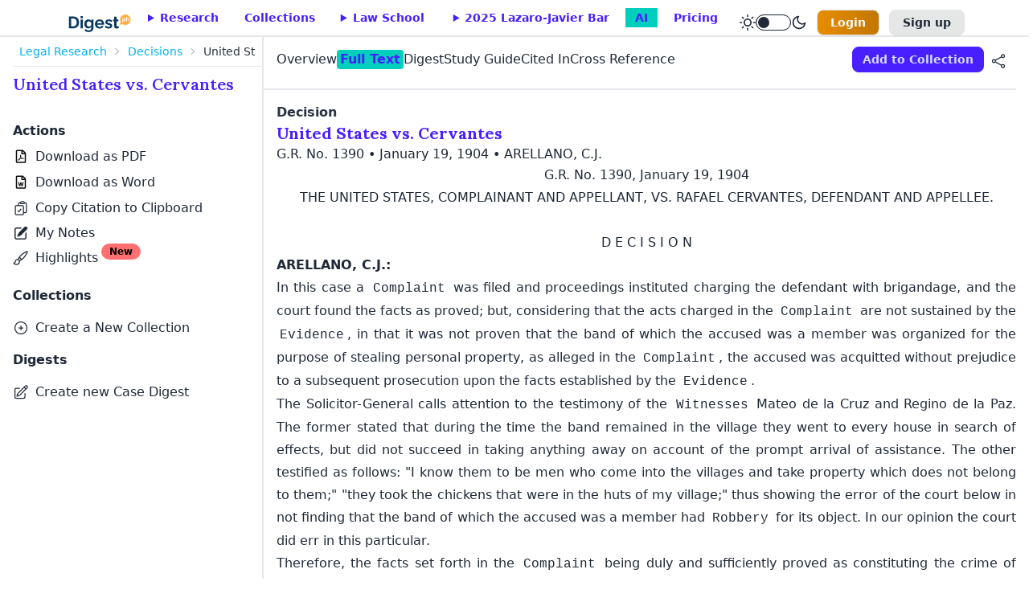

--- FILE ---
content_type: text/html; charset=UTF-8
request_url: https://www.digest.ph/decisions/united-states-vs-cervantes
body_size: 25137
content:
<!DOCTYPE html>
<html lang="en"  x-data=themeMode :data-theme="theme" x-cloak>
    <head>
        <title>Full Text and Summary of G.R. No. 1390 - United States vs. Cervantes Case - January 19, 1904</title>
        <link rel="icon" type="image/x-icon" href="/favicon.ico">
        <meta name="csrf-token" content="S8GkrFbBcSqL7s99PjhGAlAu00Bd77VN2mM4IOJV">
        <meta charset="UTF-8">
        <meta name="viewport" content="width=device-width, initial-scale=1.0">
        <meta name="title" content="Full Text and Summary of G.R. No. 1390 - United States vs. Cervantes Case - January 19, 1904">
<meta name="description" content="Read the summary and case digests for United States vs. Cervantes in 3 minutes or less and ﬁnd relevant and cited cases. Sign up now to get free credits">
<meta property="og:title" content="Full Text and Summary of G.R. No. 1390 - United States vs. Cervantes Case - January 19, 1904">
<meta property="og:description" content="Read the summary and case digests for United States vs. Cervantes in 3 minutes or less and ﬁnd relevant and cited cases. Sign up now to get free credits">
<meta property="og:image" content="https://www.digest.ph/images/og/social-sharing-image.png">
<meta property="og:url" content="https://www.digest.ph/decisions/united-states-vs-cervantes">
<link rel="canonical" href="https://www.digest.ph/decisions/united-states-vs-cervantes">
        <!-- Livewire Styles --><style >[wire\:loading][wire\:loading], [wire\:loading\.delay][wire\:loading\.delay], [wire\:loading\.inline-block][wire\:loading\.inline-block], [wire\:loading\.inline][wire\:loading\.inline], [wire\:loading\.block][wire\:loading\.block], [wire\:loading\.flex][wire\:loading\.flex], [wire\:loading\.table][wire\:loading\.table], [wire\:loading\.grid][wire\:loading\.grid], [wire\:loading\.inline-flex][wire\:loading\.inline-flex] {display: none;}[wire\:loading\.delay\.none][wire\:loading\.delay\.none], [wire\:loading\.delay\.shortest][wire\:loading\.delay\.shortest], [wire\:loading\.delay\.shorter][wire\:loading\.delay\.shorter], [wire\:loading\.delay\.short][wire\:loading\.delay\.short], [wire\:loading\.delay\.default][wire\:loading\.delay\.default], [wire\:loading\.delay\.long][wire\:loading\.delay\.long], [wire\:loading\.delay\.longer][wire\:loading\.delay\.longer], [wire\:loading\.delay\.longest][wire\:loading\.delay\.longest] {display: none;}[wire\:offline][wire\:offline] {display: none;}[wire\:dirty]:not(textarea):not(input):not(select) {display: none;}:root {--livewire-progress-bar-color: #2299dd;}[x-cloak] {display: none !important;}</style>
        <link rel="preload" as="style" href="https://www.digest.ph/build/assets/global-app-ngBQllra.css" /><link rel="preload" as="style" href="https://www.digest.ph/build/assets/frontend-app-dN18m3YH.css" /><link rel="stylesheet" href="https://www.digest.ph/build/assets/global-app-ngBQllra.css" data-navigate-track="reload" /><link rel="stylesheet" href="https://www.digest.ph/build/assets/frontend-app-dN18m3YH.css" data-navigate-track="reload" />                <script>
</script>        <script>
document.addEventListener('livewire:navigated', () => {
    const digestDynamicElements = document.querySelectorAll('.digestDynamic');
    const decisionDynamicElements = document.querySelectorAll('.decisionDynamic');

    const alertBox = document.querySelector(".toast-top");
    const alertText = document.getElementById("alertText");

    digestDynamicElements.forEach(element => {
        element.addEventListener('click', function() {
            fetch('/export/remaining/digests_remaining')
            .then(response => response.json())
            .then(data => {
                if(data > 0) alertText.textContent = data + ' downloads remaining this month';
                else if(data == 0) alertText.textContent = 'No remaining downloads.';

                alertBox.classList.remove("hidden");
                setTimeout(() => { alertBox.classList.add("hidden");}, 6000);
            })
            .catch(error => {
                console.error("Error downloading digest:", error);
            });
        });
    });

    decisionDynamicElements.forEach(element => {
        element.addEventListener('click', function() {
            fetch('/export/remaining/decisions_remaining')
            .then(response => response.json())
            .then(data => {
                if(data > 0) alertText.textContent = data + ' downloads remaining this month';
                else if(data == 0) alertText.textContent = 'No remaining downloads.';
                alertBox.classList.remove("hidden");
                setTimeout(() => { alertBox.classList.add("hidden");}, 6000);
            })
            .catch(error => {
                console.error("Error downloading decision:", error);
            });
        });
    });
});
</script>
    </head>
    <body>
        <header>
            <nav class="container md:max-w-full">
	<input id="mobile-drawer" type="checkbox" class="drawer-toggle" />
	<div class="flex justify-between custom:inline">
		<!-- mobile -->
		<div class="flex custom:hidden pt-1">
			<label for="mobile-drawer" aria-label="open sidebar" class="btn btn-square btn-ghost">
				<svg xmlns="http://www.w3.org/2000/svg" fill="none" viewBox="0 0 24 24" class="inline-block w-6 h-6 stroke-current">
					<path stroke-linecap="round" stroke-linejoin="round" stroke-width="2" d="M4 6h16M4 12h16M4 18h16"></path>
				</svg>
			</label>
			<a href="https://www.digest.ph" class="pt-3" wire:navigate>
				<img :src="theme == darkTheme ? 'https://www.digest.ph/images/logos/mobile-dark-mode.svg' : 'https://www.digest.ph/images/logos/mobile-light-mode.svg'" alt="digestph logo" class="ml-1 min-w-13 w-13" loading="lazy">
			</a>
		</div>
		<!-- desktop -->
<div class="flex justify-between">
    <div class="flex gap-0 lg:gap-3 pt-3 ml-1">
        <div x-persist="legal-research-desktop">
            <div class="hidden custom:flex text-primary font-bold">
                <a href="https://www.digest.ph" class="pt-1 hidden lg:block" wire:navigate>
                    <img :src="theme == darkTheme ? 'https://www.digest.ph/images/logos/dark-mode.svg' : 'https://www.digest.ph/images/logos/light-mode.svg'" alt="digestph logo" class="min-w-20 w-20" loading="lazy">
                </a>
                <ul class="menu menu-horizontal pt-0 px-1 lg:px-0">
                    <li x-data="{ researchOpen: false }" @mouseenter="researchOpen = true" @mouseleave="researchOpen = false" class="ml-1">
                        <details :open="researchOpen" x-bind:inert="!researchOpen">
                            <summary class="group-hover:block px-3 lg:px-4">Research</summary>
                            <ul class="z-10 pr-12 w-52">
                                <li><a class="flex" href="https://www.digest.ph/decisions" wire:navigate>Decisions<sup class="badge badge-accent badge-sm font-semibold">83849</sup></a></li>
                                                                <li>
                                    <details>
                                        <summary>
                                                                                    <a class="flex" href="https://www.digest.ph/laws" wire:navigate>Laws<sup class="badge badge-accent badge-sm font-semibold">8421</sup></a>
                                                                                </summary>
                                                                                    <ul class="bg-base-100">
                                                                                                                                                            <li><a href="https://www.digest.ph/laws" class="flex" wire:navigate>Constitutions<sup class="badge badge-accent badge-sm font-semibold">4</sup></a></li>
                                                                                                                                                                                                                <li>
                                                            <details>
                                                                <summary>
                                                                    <a class="flex" href="https://www.digest.ph/laws" wire:navigate>Statutes<sup class="badge badge-accent badge-sm font-semibold">3396</sup></a>
                                                                </summary>
                                                                <ul class="bg-base-100 overflow-y-scroll max-h-64">
                                                                                                                                            <li><a href="https://www.digest.ph/laws" class="flex" wire:navigate>Republic Acts</a></li>
                                                                                                                                            <li><a href="https://www.digest.ph/laws" class="flex" wire:navigate>Acts</a></li>
                                                                                                                                            <li><a href="https://www.digest.ph/laws" class="flex" wire:navigate>Commonwealth Acts</a></li>
                                                                                                                                            <li><a href="https://www.digest.ph/laws" class="flex" wire:navigate>Batas Pambansa</a></li>
                                                                                                                                    </ul>
                                                            </details>
                                                        </li>
                                                                                                                                                                                                                <li>
                                                            <details>
                                                                <summary>
                                                                    <a class="flex" href="https://www.digest.ph/laws" wire:navigate>Executive Issuances<sup class="badge badge-accent badge-sm font-semibold">4987</sup></a>
                                                                </summary>
                                                                <ul class="bg-base-100 overflow-y-scroll max-h-64">
                                                                                                                                            <li><a href="https://www.digest.ph/laws" class="flex" wire:navigate>Executive Orders</a></li>
                                                                                                                                            <li><a href="https://www.digest.ph/laws" class="flex" wire:navigate>Administrative Orders</a></li>
                                                                                                                                            <li><a href="https://www.digest.ph/laws" class="flex" wire:navigate>Proclamations</a></li>
                                                                                                                                            <li><a href="https://www.digest.ph/laws" class="flex" wire:navigate>Presidential Decrees</a></li>
                                                                                                                                            <li><a href="https://www.digest.ph/laws" class="flex" wire:navigate>General Orders</a></li>
                                                                                                                                    </ul>
                                                            </details>
                                                        </li>
                                                                                                                                                                                                                <li><a href="https://www.digest.ph/laws" class="flex" wire:navigate>Rules<sup class="badge badge-accent badge-sm font-semibold">32</sup></a></li>
                                                                                                                                                </ul>
                                                                            </details>
                                </li>
                                                                <li>
                                    <details>
                                        <summary>
                                                                                    <a class="flex" href="https://www.digest.ph/taxation" wire:navigate>Taxation<sup class="badge badge-accent badge-sm font-semibold">3297</sup></a>
                                                                                </summary>
                                                                                    <ul class="bg-base-100">
                                                                                                            <li>
                                                            <details>
                                                                <summary>
                                                                    <a class="flex" href="https://www.digest.ph/taxation" wire:navigate>Bureau of Internal Revenue<sup class="badge badge-accent badge-sm font-semibold">1859</sup></a>
                                                                </summary>
                                                                <ul class="bg-base-100 overflow-y-scroll max-h-64">
                                                                                                                                            <li><a href="https://www.digest.ph/taxation" class="flex" wire:navigate>BIR Bank Bulletins</a></li>
                                                                                                                                            <li><a href="https://www.digest.ph/taxation" class="flex" wire:navigate>BIR Citizens Charter</a></li>
                                                                                                                                            <li><a href="https://www.digest.ph/taxation" class="flex" wire:navigate>BIR Delegated Authority Rulings</a></li>
                                                                                                                                            <li><a href="https://www.digest.ph/taxation" class="flex" wire:navigate>BIR Memoranda</a></li>
                                                                                                                                            <li><a href="https://www.digest.ph/taxation" class="flex" wire:navigate>BIR Primer</a></li>
                                                                                                                                            <li><a href="https://www.digest.ph/taxation" class="flex" wire:navigate>BIR Regional Revenue Memorandum Circular</a></li>
                                                                                                                                            <li><a href="https://www.digest.ph/taxation" class="flex" wire:navigate>BIR Revenue Administrative Order</a></li>
                                                                                                                                            <li><a href="https://www.digest.ph/taxation" class="flex" wire:navigate>BIR Revenue Audit Memorandum Orders</a></li>
                                                                                                                                            <li><a href="https://www.digest.ph/taxation" class="flex" wire:navigate>BIR Revenue Bulletins</a></li>
                                                                                                                                            <li><a href="https://www.digest.ph/taxation" class="flex" wire:navigate>BIR Revenue Delegation Authority Orders</a></li>
                                                                                                                                            <li><a href="https://www.digest.ph/taxation" class="flex" wire:navigate>BIR Revenue Memorandum Circulars</a></li>
                                                                                                                                            <li><a href="https://www.digest.ph/taxation" class="flex" wire:navigate>BIR Revenue Memorandum Rulings</a></li>
                                                                                                                                            <li><a href="https://www.digest.ph/taxation" class="flex" wire:navigate>BIR Revenue Memorandum Orders</a></li>
                                                                                                                                            <li><a href="https://www.digest.ph/taxation" class="flex" wire:navigate>BIR Revenue Operations Memoranda</a></li>
                                                                                                                                            <li><a href="https://www.digest.ph/taxation" class="flex" wire:navigate>BIR Revenue Operations Orders</a></li>
                                                                                                                                            <li><a href="https://www.digest.ph/taxation" class="flex" wire:navigate>BIR Revenue Regulations</a></li>
                                                                                                                                            <li><a href="https://www.digest.ph/taxation" class="flex" wire:navigate>BIR Revenue Special Orders</a></li>
                                                                                                                                            <li><a href="https://www.digest.ph/taxation" class="flex" wire:navigate>BIR Rulings</a></li>
                                                                                                                                            <li><a href="https://www.digest.ph/taxation" class="flex" wire:navigate>BIR</a></li>
                                                                                                                                    </ul>
                                                            </details>
                                                        </li>
                                                                                                            <li>
                                                            <details>
                                                                <summary>
                                                                    <a class="flex" href="https://www.digest.ph/taxation" wire:navigate>Court of Appeals<sup class="badge badge-accent badge-sm font-semibold">112</sup></a>
                                                                </summary>
                                                                <ul class="bg-base-100 overflow-y-scroll max-h-64">
                                                                                                                                            <li><a href="https://www.digest.ph/taxation" class="flex" wire:navigate>CA Decisions</a></li>
                                                                                                                                            <li><a href="https://www.digest.ph/taxation" class="flex" wire:navigate>CA Issuances</a></li>
                                                                                                                                    </ul>
                                                            </details>
                                                        </li>
                                                                                                            <li>
                                                            <details>
                                                                <summary>
                                                                    <a class="flex" href="https://www.digest.ph/taxation" wire:navigate>Court of Tax Appeals<sup class="badge badge-accent badge-sm font-semibold">145</sup></a>
                                                                </summary>
                                                                <ul class="bg-base-100 overflow-y-scroll max-h-64">
                                                                                                                                            <li><a href="https://www.digest.ph/taxation" class="flex" wire:navigate>CTA Administrative Circulars</a></li>
                                                                                                                                            <li><a href="https://www.digest.ph/taxation" class="flex" wire:navigate>CTA Circulars</a></li>
                                                                                                                                            <li><a href="https://www.digest.ph/taxation" class="flex" wire:navigate>CTA Decisions</a></li>
                                                                                                                                            <li><a href="https://www.digest.ph/taxation" class="flex" wire:navigate>CTA En Banc Resolutions</a></li>
                                                                                                                                            <li><a href="https://www.digest.ph/taxation" class="flex" wire:navigate>CTA Rules and Procedures</a></li>
                                                                                                                                    </ul>
                                                            </details>
                                                        </li>
                                                                                                            <li>
                                                            <details>
                                                                <summary>
                                                                    <a class="flex" href="https://www.digest.ph/taxation" wire:navigate>Department of Finance<sup class="badge badge-accent badge-sm font-semibold">350</sup></a>
                                                                </summary>
                                                                <ul class="bg-base-100 overflow-y-scroll max-h-64">
                                                                                                                                            <li><a href="https://www.digest.ph/taxation" class="flex" wire:navigate>DOF Circulars</a></li>
                                                                                                                                            <li><a href="https://www.digest.ph/taxation" class="flex" wire:navigate>DOF Joint Issuances</a></li>
                                                                                                                                            <li><a href="https://www.digest.ph/taxation" class="flex" wire:navigate>DOF Memoranda</a></li>
                                                                                                                                            <li><a href="https://www.digest.ph/taxation" class="flex" wire:navigate>DOF Opinions</a></li>
                                                                                                                                            <li><a href="https://www.digest.ph/taxation" class="flex" wire:navigate>DOF Orders</a></li>
                                                                                                                                            <li><a href="https://www.digest.ph/taxation" class="flex" wire:navigate>DOF Operations Manual</a></li>
                                                                                                                                    </ul>
                                                            </details>
                                                        </li>
                                                                                                            <li>
                                                            <details>
                                                                <summary>
                                                                    <a class="flex" href="https://www.digest.ph/taxation" wire:navigate>Local Tax Ordinances<sup class="badge badge-accent badge-sm font-semibold">831</sup></a>
                                                                </summary>
                                                                <ul class="bg-base-100 overflow-y-scroll max-h-64">
                                                                                                                                            <li><a href="https://www.digest.ph/taxation" class="flex" wire:navigate>Agusan Del Norte</a></li>
                                                                                                                                            <li><a href="https://www.digest.ph/taxation" class="flex" wire:navigate>Agusan Del Sur</a></li>
                                                                                                                                            <li><a href="https://www.digest.ph/taxation" class="flex" wire:navigate>Aklan</a></li>
                                                                                                                                            <li><a href="https://www.digest.ph/taxation" class="flex" wire:navigate>Albay</a></li>
                                                                                                                                            <li><a href="https://www.digest.ph/taxation" class="flex" wire:navigate>Antipolo City</a></li>
                                                                                                                                            <li><a href="https://www.digest.ph/taxation" class="flex" wire:navigate>Aurora</a></li>
                                                                                                                                            <li><a href="https://www.digest.ph/taxation" class="flex" wire:navigate>Autonomous Region in Muslim Mindanao</a></li>
                                                                                                                                            <li><a href="https://www.digest.ph/taxation" class="flex" wire:navigate>Bacolod City</a></li>
                                                                                                                                            <li><a href="https://www.digest.ph/taxation" class="flex" wire:navigate>Baguio City</a></li>
                                                                                                                                            <li><a href="https://www.digest.ph/taxation" class="flex" wire:navigate>Bataan</a></li>
                                                                                                                                            <li><a href="https://www.digest.ph/taxation" class="flex" wire:navigate>Batangas</a></li>
                                                                                                                                            <li><a href="https://www.digest.ph/taxation" class="flex" wire:navigate>Bicol</a></li>
                                                                                                                                            <li><a href="https://www.digest.ph/taxation" class="flex" wire:navigate>Bohol</a></li>
                                                                                                                                            <li><a href="https://www.digest.ph/taxation" class="flex" wire:navigate>Bukidnon</a></li>
                                                                                                                                            <li><a href="https://www.digest.ph/taxation" class="flex" wire:navigate>Bulacan</a></li>
                                                                                                                                            <li><a href="https://www.digest.ph/taxation" class="flex" wire:navigate>Cagayan De Oro City</a></li>
                                                                                                                                            <li><a href="https://www.digest.ph/taxation" class="flex" wire:navigate>Cagayan Valley</a></li>
                                                                                                                                            <li><a href="https://www.digest.ph/taxation" class="flex" wire:navigate>Caloocan City</a></li>
                                                                                                                                            <li><a href="https://www.digest.ph/taxation" class="flex" wire:navigate>Camarines Norte</a></li>
                                                                                                                                            <li><a href="https://www.digest.ph/taxation" class="flex" wire:navigate>Camarines Sur</a></li>
                                                                                                                                            <li><a href="https://www.digest.ph/taxation" class="flex" wire:navigate>Camiguin</a></li>
                                                                                                                                            <li><a href="https://www.digest.ph/taxation" class="flex" wire:navigate>Capiz</a></li>
                                                                                                                                            <li><a href="https://www.digest.ph/taxation" class="flex" wire:navigate>Catanduanes</a></li>
                                                                                                                                            <li><a href="https://www.digest.ph/taxation" class="flex" wire:navigate>Cavite</a></li>
                                                                                                                                            <li><a href="https://www.digest.ph/taxation" class="flex" wire:navigate>Cebu City</a></li>
                                                                                                                                            <li><a href="https://www.digest.ph/taxation" class="flex" wire:navigate>Cebu Province</a></li>
                                                                                                                                            <li><a href="https://www.digest.ph/taxation" class="flex" wire:navigate>Davao City</a></li>
                                                                                                                                            <li><a href="https://www.digest.ph/taxation" class="flex" wire:navigate>Davao Del Norte</a></li>
                                                                                                                                            <li><a href="https://www.digest.ph/taxation" class="flex" wire:navigate>Davao Del Sur</a></li>
                                                                                                                                            <li><a href="https://www.digest.ph/taxation" class="flex" wire:navigate>Davao Oriental</a></li>
                                                                                                                                            <li><a href="https://www.digest.ph/taxation" class="flex" wire:navigate>Dinagat Island</a></li>
                                                                                                                                            <li><a href="https://www.digest.ph/taxation" class="flex" wire:navigate>Escalante City</a></li>
                                                                                                                                            <li><a href="https://www.digest.ph/taxation" class="flex" wire:navigate>General Santos City</a></li>
                                                                                                                                            <li><a href="https://www.digest.ph/taxation" class="flex" wire:navigate>Iligan</a></li>
                                                                                                                                            <li><a href="https://www.digest.ph/taxation" class="flex" wire:navigate>Ilocos Norte</a></li>
                                                                                                                                            <li><a href="https://www.digest.ph/taxation" class="flex" wire:navigate>Ilocos Sur</a></li>
                                                                                                                                            <li><a href="https://www.digest.ph/taxation" class="flex" wire:navigate>Iloilo City</a></li>
                                                                                                                                            <li><a href="https://www.digest.ph/taxation" class="flex" wire:navigate>Iloilo Province</a></li>
                                                                                                                                            <li><a href="https://www.digest.ph/taxation" class="flex" wire:navigate>Isabela</a></li>
                                                                                                                                            <li><a href="https://www.digest.ph/taxation" class="flex" wire:navigate>La Union</a></li>
                                                                                                                                            <li><a href="https://www.digest.ph/taxation" class="flex" wire:navigate>Laguna</a></li>
                                                                                                                                            <li><a href="https://www.digest.ph/taxation" class="flex" wire:navigate>Lamut</a></li>
                                                                                                                                            <li><a href="https://www.digest.ph/taxation" class="flex" wire:navigate>Lanao Del Norte</a></li>
                                                                                                                                            <li><a href="https://www.digest.ph/taxation" class="flex" wire:navigate>Lanao Del Sur</a></li>
                                                                                                                                            <li><a href="https://www.digest.ph/taxation" class="flex" wire:navigate>Laoag</a></li>
                                                                                                                                            <li><a href="https://www.digest.ph/taxation" class="flex" wire:navigate>Las Piñas City</a></li>
                                                                                                                                            <li><a href="https://www.digest.ph/taxation" class="flex" wire:navigate>Leyte</a></li>
                                                                                                                                            <li><a href="https://www.digest.ph/taxation" class="flex" wire:navigate>Ligao City</a></li>
                                                                                                                                            <li><a href="https://www.digest.ph/taxation" class="flex" wire:navigate>Lucena City</a></li>
                                                                                                                                            <li><a href="https://www.digest.ph/taxation" class="flex" wire:navigate>Makati City</a></li>
                                                                                                                                            <li><a href="https://www.digest.ph/taxation" class="flex" wire:navigate>Malabon City</a></li>
                                                                                                                                            <li><a href="https://www.digest.ph/taxation" class="flex" wire:navigate>Malaybalay City</a></li>
                                                                                                                                            <li><a href="https://www.digest.ph/taxation" class="flex" wire:navigate>Mandaluyong City</a></li>
                                                                                                                                            <li><a href="https://www.digest.ph/taxation" class="flex" wire:navigate>Manila City</a></li>
                                                                                                                                            <li><a href="https://www.digest.ph/taxation" class="flex" wire:navigate>Marikina City</a></li>
                                                                                                                                            <li><a href="https://www.digest.ph/taxation" class="flex" wire:navigate>Masbate City</a></li>
                                                                                                                                            <li><a href="https://www.digest.ph/taxation" class="flex" wire:navigate>Misamis Occidental</a></li>
                                                                                                                                            <li><a href="https://www.digest.ph/taxation" class="flex" wire:navigate>Mountain Province</a></li>
                                                                                                                                            <li><a href="https://www.digest.ph/taxation" class="flex" wire:navigate>Muntinlupa City</a></li>
                                                                                                                                            <li><a href="https://www.digest.ph/taxation" class="flex" wire:navigate>Naga City</a></li>
                                                                                                                                            <li><a href="https://www.digest.ph/taxation" class="flex" wire:navigate>Navotas City</a></li>
                                                                                                                                            <li><a href="https://www.digest.ph/taxation" class="flex" wire:navigate>Negros Occidental</a></li>
                                                                                                                                            <li><a href="https://www.digest.ph/taxation" class="flex" wire:navigate>Negros Oriental</a></li>
                                                                                                                                            <li><a href="https://www.digest.ph/taxation" class="flex" wire:navigate>North Cotabato</a></li>
                                                                                                                                            <li><a href="https://www.digest.ph/taxation" class="flex" wire:navigate>Novaliches</a></li>
                                                                                                                                            <li><a href="https://www.digest.ph/taxation" class="flex" wire:navigate>Nueva Ecija</a></li>
                                                                                                                                            <li><a href="https://www.digest.ph/taxation" class="flex" wire:navigate>Olongapo</a></li>
                                                                                                                                            <li><a href="https://www.digest.ph/taxation" class="flex" wire:navigate>Oriental Mindoro</a></li>
                                                                                                                                            <li><a href="https://www.digest.ph/taxation" class="flex" wire:navigate>Palawan</a></li>
                                                                                                                                            <li><a href="https://www.digest.ph/taxation" class="flex" wire:navigate>Pampanga</a></li>
                                                                                                                                            <li><a href="https://www.digest.ph/taxation" class="flex" wire:navigate>Pangasinan</a></li>
                                                                                                                                            <li><a href="https://www.digest.ph/taxation" class="flex" wire:navigate>Parañaque</a></li>
                                                                                                                                            <li><a href="https://www.digest.ph/taxation" class="flex" wire:navigate>Pasay City</a></li>
                                                                                                                                            <li><a href="https://www.digest.ph/taxation" class="flex" wire:navigate>Pasig City</a></li>
                                                                                                                                            <li><a href="https://www.digest.ph/taxation" class="flex" wire:navigate>Pateros</a></li>
                                                                                                                                            <li><a href="https://www.digest.ph/taxation" class="flex" wire:navigate>Quezon City</a></li>
                                                                                                                                            <li><a href="https://www.digest.ph/taxation" class="flex" wire:navigate>Quirino</a></li>
                                                                                                                                            <li><a href="https://www.digest.ph/taxation" class="flex" wire:navigate>Rizal</a></li>
                                                                                                                                            <li><a href="https://www.digest.ph/taxation" class="flex" wire:navigate>Romblon</a></li>
                                                                                                                                            <li><a href="https://www.digest.ph/taxation" class="flex" wire:navigate>Samar</a></li>
                                                                                                                                            <li><a href="https://www.digest.ph/taxation" class="flex" wire:navigate>San Juan City</a></li>
                                                                                                                                            <li><a href="https://www.digest.ph/taxation" class="flex" wire:navigate>South Cotabato</a></li>
                                                                                                                                            <li><a href="https://www.digest.ph/taxation" class="flex" wire:navigate>Sultan Kudarat</a></li>
                                                                                                                                            <li><a href="https://www.digest.ph/taxation" class="flex" wire:navigate>Surigao City</a></li>
                                                                                                                                            <li><a href="https://www.digest.ph/taxation" class="flex" wire:navigate>Tacloban</a></li>
                                                                                                                                            <li><a href="https://www.digest.ph/taxation" class="flex" wire:navigate>Taguig City</a></li>
                                                                                                                                            <li><a href="https://www.digest.ph/taxation" class="flex" wire:navigate>Tarlac</a></li>
                                                                                                                                            <li><a href="https://www.digest.ph/taxation" class="flex" wire:navigate>Valenzuela City</a></li>
                                                                                                                                            <li><a href="https://www.digest.ph/taxation" class="flex" wire:navigate>Zambales City</a></li>
                                                                                                                                            <li><a href="https://www.digest.ph/taxation" class="flex" wire:navigate>Zamboanga City</a></li>
                                                                                                                                            <li><a href="https://www.digest.ph/taxation" class="flex" wire:navigate>Regulations</a></li>
                                                                                                                                    </ul>
                                                            </details>
                                                        </li>
                                                                                                </ul>
                                                                            </details>
                                </li>
                                                                <li>
                                    <details>
                                        <summary>
                                                                                    <a class="flex" href="https://www.digest.ph/corporate" wire:navigate>Corporate<sup class="badge badge-accent badge-sm font-semibold">2508</sup></a>
                                                                                </summary>
                                                                                <ul class="bg-base-100">
                                                                                                    <li>
                                                        <details>
                                                            <summary>
                                                                <a class="flex" href="https://www.digest.ph/corporate" wire:navigate>Anti Money Laundering Council<sup class="badge badge-accent badge-sm font-semibold">123</sup></a>
                                                            </summary>
                                                            <ul class="bg-base-100 overflow-y-scroll max-h-64">
                                                                                                                                    <li><a href="https://www.digest.ph/corporate" class="flex" wire:navigate>AMLC Guidelines and Procedures</a></li>
                                                                                                                                    <li><a href="https://www.digest.ph/corporate" class="flex" wire:navigate>AMLC Letters</a></li>
                                                                                                                                    <li><a href="https://www.digest.ph/corporate" class="flex" wire:navigate>AMLC Manuals</a></li>
                                                                                                                                    <li><a href="https://www.digest.ph/corporate" class="flex" wire:navigate>AMLC Regulatory Issuances</a></li>
                                                                                                                                    <li><a href="https://www.digest.ph/corporate" class="flex" wire:navigate>AMLC Resolutions</a></li>
                                                                                                                            </ul>
                                                        </details>
                                                    </li>
                                                                                                    <li>
                                                        <details>
                                                            <summary>
                                                                <a class="flex" href="https://www.digest.ph/corporate" wire:navigate>Bangko Sentral ng Pilipinas<sup class="badge badge-accent badge-sm font-semibold">484</sup></a>
                                                            </summary>
                                                            <ul class="bg-base-100 overflow-y-scroll max-h-64">
                                                                                                                                    <li><a href="https://www.digest.ph/corporate" class="flex" wire:navigate>BSP Circular Letters</a></li>
                                                                                                                                    <li><a href="https://www.digest.ph/corporate" class="flex" wire:navigate>BSP Circulars</a></li>
                                                                                                                                    <li><a href="https://www.digest.ph/corporate" class="flex" wire:navigate>BSP Manuals of Regulation</a></li>
                                                                                                                                    <li><a href="https://www.digest.ph/corporate" class="flex" wire:navigate>BSP Memoranda</a></li>
                                                                                                                                    <li><a href="https://www.digest.ph/corporate" class="flex" wire:navigate>BSP Memorandum Circulars</a></li>
                                                                                                                                    <li><a href="https://www.digest.ph/corporate" class="flex" wire:navigate>BSP Notifications to Authorized Agents</a></li>
                                                                                                                                    <li><a href="https://www.digest.ph/corporate" class="flex" wire:navigate>BSP Notifications to Authorized Security Dealers</a></li>
                                                                                                                            </ul>
                                                        </details>
                                                    </li>
                                                                                                    <li>
                                                        <details>
                                                            <summary>
                                                                <a class="flex" href="https://www.digest.ph/corporate" wire:navigate>Securities and Exchange Commission<sup class="badge badge-accent badge-sm font-semibold">810</sup></a>
                                                            </summary>
                                                            <ul class="bg-base-100 overflow-y-scroll max-h-64">
                                                                                                                                    <li><a href="https://www.digest.ph/corporate" class="flex" wire:navigate>SEC Advisories</a></li>
                                                                                                                                    <li><a href="https://www.digest.ph/corporate" class="flex" wire:navigate>SEC Circular Letters</a></li>
                                                                                                                                    <li><a href="https://www.digest.ph/corporate" class="flex" wire:navigate>SEC Commission En Banc</a></li>
                                                                                                                                    <li><a href="https://www.digest.ph/corporate" class="flex" wire:navigate>SEC Interpretative Bulletins</a></li>
                                                                                                                                    <li><a href="https://www.digest.ph/corporate" class="flex" wire:navigate>SEC Joint Memorandum Circulars</a></li>
                                                                                                                                    <li><a href="https://www.digest.ph/corporate" class="flex" wire:navigate>SEC Manuals</a></li>
                                                                                                                                    <li><a href="https://www.digest.ph/corporate" class="flex" wire:navigate>SEC Memoranda</a></li>
                                                                                                                                    <li><a href="https://www.digest.ph/corporate" class="flex" wire:navigate>SEC Memorandum Circulars</a></li>
                                                                                                                                    <li><a href="https://www.digest.ph/corporate" class="flex" wire:navigate>SEC Notices</a></li>
                                                                                                                                    <li><a href="https://www.digest.ph/corporate" class="flex" wire:navigate>SEC Office Orders</a></li>
                                                                                                                                    <li><a href="https://www.digest.ph/corporate" class="flex" wire:navigate>SEC Opinions</a></li>
                                                                                                                                    <li><a href="https://www.digest.ph/corporate" class="flex" wire:navigate>SEC Pamphlets</a></li>
                                                                                                                                    <li><a href="https://www.digest.ph/corporate" class="flex" wire:navigate>SEC Primer</a></li>
                                                                                                                                    <li><a href="https://www.digest.ph/corporate" class="flex" wire:navigate>SEC Rules and Regulations</a></li>
                                                                                                                            </ul>
                                                        </details>
                                                    </li>
                                                                                                    <li>
                                                        <details>
                                                            <summary>
                                                                <a class="flex" href="https://www.digest.ph/corporate" wire:navigate>Securities and Exchange Commission Departments<sup class="badge badge-accent badge-sm font-semibold">749</sup></a>
                                                            </summary>
                                                            <ul class="bg-base-100 overflow-y-scroll max-h-64">
                                                                                                                                    <li><a href="https://www.digest.ph/corporate" class="flex" wire:navigate>SEC Company Registration and Monitoring Department</a></li>
                                                                                                                                    <li><a href="https://www.digest.ph/corporate" class="flex" wire:navigate>SEC Compliance and Enforcement Department</a></li>
                                                                                                                                    <li><a href="https://www.digest.ph/corporate" class="flex" wire:navigate>SEC Corporate Governance and Finance Department</a></li>
                                                                                                                                    <li><a href="https://www.digest.ph/corporate" class="flex" wire:navigate>SEC Economic Research and Training Department</a></li>
                                                                                                                                    <li><a href="https://www.digest.ph/corporate" class="flex" wire:navigate>SEC Enforcement and Investor Protection Department</a></li>
                                                                                                                                    <li><a href="https://www.digest.ph/corporate" class="flex" wire:navigate>SEC Human Resources and Administrative Department</a></li>
                                                                                                                                    <li><a href="https://www.digest.ph/corporate" class="flex" wire:navigate>SEC Investor Protection and Surveillance Department</a></li>
                                                                                                                                    <li><a href="https://www.digest.ph/corporate" class="flex" wire:navigate>SEC Markets and Securities Regulation Department</a></li>
                                                                                                                                    <li><a href="https://www.digest.ph/corporate" class="flex" wire:navigate>SEC Non-Traditional Securities and Instruments Department</a></li>
                                                                                                                                    <li><a href="https://www.digest.ph/corporate" class="flex" wire:navigate>SEC Office of the General Counsel</a></li>
                                                                                                                                    <li><a href="https://www.digest.ph/corporate" class="flex" wire:navigate>SEC Securities Investigation and Clearing Department</a></li>
                                                                                                                                    <li><a href="https://www.digest.ph/corporate" class="flex" wire:navigate>SEC Special Hearing Panel</a></li>
                                                                                                                            </ul>
                                                        </details>
                                                    </li>
                                                                                                    <li>
                                                        <details>
                                                            <summary>
                                                                <a class="flex" href="https://www.digest.ph/corporate" wire:navigate>Philippine Stock Exchange<sup class="badge badge-accent badge-sm font-semibold">342</sup></a>
                                                            </summary>
                                                            <ul class="bg-base-100 overflow-y-scroll max-h-64">
                                                                                                                                    <li><a href="https://www.digest.ph/corporate" class="flex" wire:navigate>PSE Circulars</a></li>
                                                                                                                                    <li><a href="https://www.digest.ph/corporate" class="flex" wire:navigate>PSE Forms</a></li>
                                                                                                                                    <li><a href="https://www.digest.ph/corporate" class="flex" wire:navigate>PSE Memoranda</a></li>
                                                                                                                                    <li><a href="https://www.digest.ph/corporate" class="flex" wire:navigate>PSE Rules and Regulations</a></li>
                                                                                                                                    <li><a href="https://www.digest.ph/corporate" class="flex" wire:navigate>PSE Primer</a></li>
                                                                                                                            </ul>
                                                        </details>
                                                    </li>
                                                                                            </ul>
                                                                            </details>
                                </li>
                                                                <li>
                                    <details>
                                        <summary>
                                                                                <a class="flex" href="https://www.digest.ph/labor" wire:navigate>Labor<sup class="badge badge-accent badge-sm font-semibold">1588</sup></a>
                                                                                </summary>
                                                                                    <ul class="bg-base-100">
                                                                                                    <li>
                                                        <details>
                                                            <summary>
                                                                <a class="flex" href="https://www.digest.ph/labor" wire:navigate>Department of Labor and Employment<sup class="badge badge-accent badge-sm font-semibold">589</sup></a>
                                                            </summary>
                                                            <ul class="bg-base-100 overflow-y-scroll max-h-64">
                                                                                                                                    <li><a href="https://www.digest.ph/labor" class="flex" wire:navigate>DOLE Administrative Orders</a></li>
                                                                                                                                    <li><a href="https://www.digest.ph/labor" class="flex" wire:navigate>DOLE Brochures, Manuals and Handbooks</a></li>
                                                                                                                                    <li><a href="https://www.digest.ph/labor" class="flex" wire:navigate>DOLE Decisions</a></li>
                                                                                                                                    <li><a href="https://www.digest.ph/labor" class="flex" wire:navigate>DOLE Department Circulars</a></li>
                                                                                                                                    <li><a href="https://www.digest.ph/labor" class="flex" wire:navigate>DOLE Department Orders</a></li>
                                                                                                                                    <li><a href="https://www.digest.ph/labor" class="flex" wire:navigate>DOLE Explanatory Bulletins</a></li>
                                                                                                                                    <li><a href="https://www.digest.ph/labor" class="flex" wire:navigate>DOLE Guidelines and Procedures</a></li>
                                                                                                                                    <li><a href="https://www.digest.ph/labor" class="flex" wire:navigate>DOLE International Agreements</a></li>
                                                                                                                                    <li><a href="https://www.digest.ph/labor" class="flex" wire:navigate>DOLE Joint Issuances</a></li>
                                                                                                                                    <li><a href="https://www.digest.ph/labor" class="flex" wire:navigate>DOLE Labor Advisories</a></li>
                                                                                                                                    <li><a href="https://www.digest.ph/labor" class="flex" wire:navigate>DOLE Memoranda</a></li>
                                                                                                                                    <li><a href="https://www.digest.ph/labor" class="flex" wire:navigate>DOLE Memorandum Circulars</a></li>
                                                                                                                                    <li><a href="https://www.digest.ph/labor" class="flex" wire:navigate>DOLE Policy Instructions</a></li>
                                                                                                                                    <li><a href="https://www.digest.ph/labor" class="flex" wire:navigate>DOLE Programs and Projects</a></li>
                                                                                                                            </ul>
                                                        </details>
                                                    </li>
                                                                                                    <li>
                                                        <details>
                                                            <summary>
                                                                <a class="flex" href="https://www.digest.ph/labor" wire:navigate>Bureau of Labor Relations<sup class="badge badge-accent badge-sm font-semibold">120</sup></a>
                                                            </summary>
                                                            <ul class="bg-base-100 overflow-y-scroll max-h-64">
                                                                                                                                    <li><a href="https://www.digest.ph/labor" class="flex" wire:navigate>BLR Brochures</a></li>
                                                                                                                                    <li><a href="https://www.digest.ph/labor" class="flex" wire:navigate>BLR Decisions</a></li>
                                                                                                                                    <li><a href="https://www.digest.ph/labor" class="flex" wire:navigate>BLR Letters</a></li>
                                                                                                                            </ul>
                                                        </details>
                                                    </li>
                                                                                                    <li>
                                                        <details>
                                                            <summary>
                                                                <a class="flex" href="https://www.digest.ph/labor" wire:navigate>National Labor Relations Commission<sup class="badge badge-accent badge-sm font-semibold">110</sup></a>
                                                            </summary>
                                                            <ul class="bg-base-100 overflow-y-scroll max-h-64">
                                                                                                                                    <li><a href="https://www.digest.ph/labor" class="flex" wire:navigate>NLRC Administrative Orders</a></li>
                                                                                                                                    <li><a href="https://www.digest.ph/labor" class="flex" wire:navigate>NLRC Manuals</a></li>
                                                                                                                                    <li><a href="https://www.digest.ph/labor" class="flex" wire:navigate>NLRC Memoranda</a></li>
                                                                                                                                    <li><a href="https://www.digest.ph/labor" class="flex" wire:navigate>NLRC Memorandum Circulars</a></li>
                                                                                                                                    <li><a href="https://www.digest.ph/labor" class="flex" wire:navigate>NLRC Resolutions</a></li>
                                                                                                                                    <li><a href="https://www.digest.ph/labor" class="flex" wire:navigate>NLRC Rules of Procedure</a></li>
                                                                                                                            </ul>
                                                        </details>
                                                    </li>
                                                                                                    <li>
                                                        <details>
                                                            <summary>
                                                                <a class="flex" href="https://www.digest.ph/labor" wire:navigate>Philippine Overseas Employment Administration<sup class="badge badge-accent badge-sm font-semibold">468</sup></a>
                                                            </summary>
                                                            <ul class="bg-base-100 overflow-y-scroll max-h-64">
                                                                                                                                    <li><a href="https://www.digest.ph/labor" class="flex" wire:navigate>POEA Advisories</a></li>
                                                                                                                                    <li><a href="https://www.digest.ph/labor" class="flex" wire:navigate>POEA Clarificatory Bulletins</a></li>
                                                                                                                                    <li><a href="https://www.digest.ph/labor" class="flex" wire:navigate>POEA Contracts</a></li>
                                                                                                                                    <li><a href="https://www.digest.ph/labor" class="flex" wire:navigate>POEA Governing Board Resolutions</a></li>
                                                                                                                                    <li><a href="https://www.digest.ph/labor" class="flex" wire:navigate>POEA Joint Issuances</a></li>
                                                                                                                                    <li><a href="https://www.digest.ph/labor" class="flex" wire:navigate>POEA Labor Market Updates</a></li>
                                                                                                                                    <li><a href="https://www.digest.ph/labor" class="flex" wire:navigate>POEA Manuals</a></li>
                                                                                                                                    <li><a href="https://www.digest.ph/labor" class="flex" wire:navigate>POEA Memoranda</a></li>
                                                                                                                                    <li><a href="https://www.digest.ph/labor" class="flex" wire:navigate>POEA Memorandum Circulars</a></li>
                                                                                                                                    <li><a href="https://www.digest.ph/labor" class="flex" wire:navigate>POEA Memorandum Orders</a></li>
                                                                                                                                    <li><a href="https://www.digest.ph/labor" class="flex" wire:navigate>POEA Primer</a></li>
                                                                                                                                    <li><a href="https://www.digest.ph/labor" class="flex" wire:navigate>POEA Rules and Regulations</a></li>
                                                                                                                                    <li><a href="https://www.digest.ph/labor" class="flex" wire:navigate>POEA Special Orders</a></li>
                                                                                                                            </ul>
                                                        </details>
                                                    </li>
                                                                                                    <li>
                                                        <details>
                                                            <summary>
                                                                <a class="flex" href="https://www.digest.ph/labor" wire:navigate>National Wages and Productivity Commission<sup class="badge badge-accent badge-sm font-semibold">156</sup></a>
                                                            </summary>
                                                            <ul class="bg-base-100 overflow-y-scroll max-h-64">
                                                                                                                                    <li><a href="https://www.digest.ph/labor" class="flex" wire:navigate>NWPC Advisories</a></li>
                                                                                                                                    <li><a href="https://www.digest.ph/labor" class="flex" wire:navigate>NWPC Brochures</a></li>
                                                                                                                                    <li><a href="https://www.digest.ph/labor" class="flex" wire:navigate>NWPC Guidelines</a></li>
                                                                                                                                    <li><a href="https://www.digest.ph/labor" class="flex" wire:navigate>NWPC Manuals</a></li>
                                                                                                                                    <li><a href="https://www.digest.ph/labor" class="flex" wire:navigate>NWPC Resolutions</a></li>
                                                                                                                                    <li><a href="https://www.digest.ph/labor" class="flex" wire:navigate>NWPC Rules and Guidelines</a></li>
                                                                                                                                    <li><a href="https://www.digest.ph/labor" class="flex" wire:navigate>NWPC Wage Orders and Implementing Rules</a></li>
                                                                                                                            </ul>
                                                        </details>
                                                    </li>
                                                                                                    <li>
                                                        <details>
                                                            <summary>
                                                                <a class="flex" href="https://www.digest.ph/labor" wire:navigate>Employees Compensation Commission<sup class="badge badge-accent badge-sm font-semibold">145</sup></a>
                                                            </summary>
                                                            <ul class="bg-base-100 overflow-y-scroll max-h-64">
                                                                                                                                    <li><a href="https://www.digest.ph/labor" class="flex" wire:navigate>ECC Board Resolutions</a></li>
                                                                                                                                    <li><a href="https://www.digest.ph/labor" class="flex" wire:navigate>ECC Circulars</a></li>
                                                                                                                                    <li><a href="https://www.digest.ph/labor" class="flex" wire:navigate>ECC Manuals</a></li>
                                                                                                                                    <li><a href="https://www.digest.ph/labor" class="flex" wire:navigate>ECC Primers</a></li>
                                                                                                                                    <li><a href="https://www.digest.ph/labor" class="flex" wire:navigate>ECC Referendum Resolutions</a></li>
                                                                                                                                    <li><a href="https://www.digest.ph/labor" class="flex" wire:navigate>ECC Rules and Guidelines</a></li>
                                                                                                                            </ul>
                                                        </details>
                                                    </li>
                                                                                            </ul>
                                                                            </details>
                                </li>
                                                            </ul>
                        </details>
                    </li>
                    <li><a href="https://www.digest.ph/collections" class="px-3 lg:px-4" wire:navigate>Collections</a></li>
                    <li x-data="{ schoolOpen: false }" @mouseenter="schoolOpen = true" @mouseleave="schoolOpen = false">
                        <details :open="schoolOpen" x-bind:inert="!schoolOpen">
                            <summary class="px-3 lg:px-4">Law School</summary>
                            <ul class="z-10">
                                <li><a href="https://www.digest.ph/collections/freshie-kit" wire:navigate>Freshie Kit</a></li>
                                <li><a href="https://www.digest.ph/syllabus" class="text-nowrap" wire:navigate>Syllabus Compilation</a></li>
                                <li><a href="https://www.digest.ph/reviewers" class="text-nowrap" wire:navigate>Reviewers</a></li>
                                <li><a href="https://www.digest.ph/case-digests" class="text-nowrap" wire:navigate>Free Case Digests</a></li>
                                <li x-data="{ resourceOpen: false }" @mouseenter="resourceOpen = true" @mouseleave="resourceOpen = false">
                                    <details :open="resourceOpen">
                                        <summary>Resources</summary>
                                        <ul class="w-40 bg-base-100">
                                            <li><a href="https://www.digest.ph/bar-exams" wire:navigate>Bar Exams</a></li>
                                            <li><a href="https://www.digest.ph/legal-aid-offices" wire:navigate>Legal Aid Offices</a></li>
                                            <li><a href="https://www.digest.ph/court-directory" wire:navigate>Court Directory</a></li>
                                            <li><a href="https://www.digest.ph/legal-dictionary" wire:navigate>Legal Dictionary</a></li>
                                            <li><a href="https://www.digest.ph/blog" wire:navigate>Blogs</a></li>
                                        </ul>
                                    </details>
                                </li>
                            </ul>
                        </details>
                    </li>
                    <li x-data="{ lazaroOpen: false }" @mouseenter="lazaroOpen = true" @mouseleave="lazaroOpen = false" class="ml-1">
                        <details :open="lazaroOpen">
                            <summary class="group-hover:block px-3 lg:px-4">2025 Lazaro-Javier Bar</summary>
                            <ul class="z-10">
                                <li><a href="https://www.digest.ph/collections/2025-bar-exam-case-digests-lazaro-javier-collections" class="text-nowrap" wire:navigate>Case Digests Compilations</a></li>
                                <li><a href="https://www.digest.ph/syllabus/lazaro-javier-j-case-list" class="text-nowrap" wire:navigate>Linked Syllabus</a></li>
                                <li><a href="https://www.digest.ph/reviewers/2025-bar-examination-lazaro-javier-j-case-doctrines" class="text-nowrap" wire:navigate>Javier Doctrines</a></li>
                            </ul>
                        </details>
                    </li>
                    <li class="px-1"><a href="https://www.digest.ph/legal-research/ai" class="bg-accent h-6 py-1 mt-1 px-2 lg:px-3" wire:navigate>AI</a></li>
                    <li><a href="https://www.digest.ph/pricing" class="px-3 lg:px-4">Pricing</a></li>
                                    </ul>
            </div>
        </div>
    </div>
    <div class="pt-3 flex">
        <label @click="switchTheme" class="flex gap-1 pt-1.5">
            <svg xmlns="http://www.w3.org/2000/svg" width="20" height="20" viewBox="0 0 24 24" fill="none" stroke="currentColor" stroke-width="2" stroke-linecap="round" stroke-linejoin="round">
                <circle cx="12" cy="12" r="5" />
                <path d="M12 1v2M12 21v2M4.2 4.2l1.4 1.4M18.4 18.4l1.4 1.4M1 12h2M21 12h2M4.2 19.8l1.4-1.4M18.4 5.6l1.4-1.4" />
            </svg>
            <input type="checkbox" class="toggle theme-controller h-5 w-11" :checked="theme == darkTheme"/>
            <svg xmlns="http://www.w3.org/2000/svg" width="20" height="20" viewBox="0 0 24 24" fill="none" stroke="currentColor" stroke-width="2" stroke-linecap="round" stroke-linejoin="round">
                <path d="M21 12.79A9 9 0 1 1 11.21 3 7 7 0 0 0 21 12.79z"></path>
            </svg>
        </label>
        <div x-persist="user-menu">
            <div wire:loading class="skeleton"></div>
            <div wire:snapshot="{&quot;data&quot;:[],&quot;memo&quot;:{&quot;id&quot;:&quot;gNnWPzlQPClrqraSfQTr&quot;,&quot;name&quot;:&quot;nav-menu&quot;,&quot;path&quot;:&quot;decisions\/united-states-vs-cervantes&quot;,&quot;method&quot;:&quot;GET&quot;,&quot;children&quot;:[],&quot;scripts&quot;:[],&quot;assets&quot;:[],&quot;lazyLoaded&quot;:false,&quot;lazyIsolated&quot;:false,&quot;errors&quot;:[],&quot;locale&quot;:&quot;en&quot;},&quot;checksum&quot;:&quot;192b30559ef343991169ea6f2671dddb2f85baf14b3c7b5841dde0e6dea4bc57&quot;}" wire:effects="{&quot;listeners&quot;:[&quot;refreshNav&quot;]}" wire:id="gNnWPzlQPClrqraSfQTr" x-intersect="$wire.__lazyLoad(&#039;[base64]&#039;)" class="flex">
        <div class="w-20">
            <div class="skeleton h-8"></div>
        </div>
        <div class="w-20">
            <div class="skeleton h-8"></div>
        </div>
    </div>        </div>
        <div>
            <div wire:snapshot="{&quot;data&quot;:{&quot;email&quot;:&quot;&quot;,&quot;message&quot;:&quot;&quot;,&quot;success&quot;:false},&quot;memo&quot;:{&quot;id&quot;:&quot;IYY77ZBPJFoypsEscvaa&quot;,&quot;name&quot;:&quot;contact-us&quot;,&quot;path&quot;:&quot;decisions\/united-states-vs-cervantes&quot;,&quot;method&quot;:&quot;GET&quot;,&quot;children&quot;:[],&quot;scripts&quot;:[],&quot;assets&quot;:[],&quot;lazyLoaded&quot;:false,&quot;lazyIsolated&quot;:true,&quot;errors&quot;:[],&quot;locale&quot;:&quot;en&quot;},&quot;checksum&quot;:&quot;f9f1b3fe3ef5316f8641126cfa6c3e28e7b9e388700ad9f7ad51bfb6c7d2862a&quot;}" wire:effects="[]" wire:id="IYY77ZBPJFoypsEscvaa" x-intersect="$wire.__lazyLoad(&#039;[base64]&#039;)"></div>        </div>
    </div>
</div>	</div>
	<div class="drawer-side z-10">
    <label for="mobile-drawer" aria-label="close sidebar" class="drawer-overlay"></label>
    <ul class="min-h-full menu bg-base-100 w-80 p-4 pt-0">
        <div x-persist="legal-research-mobile">
        <div class="py-2 h-16">
            <span class="float-right ml-4">
                <label for="mobile-drawer" class="btn btn-square btn-ghost">
                    <svg xmlns="http://www.w3.org/2000/svg" fill="none" viewBox="0 0 24 24" stroke-width="1.5" stroke="currentColor" class="size-6">
                        <path stroke-linecap="round" stroke-linejoin="round" d="M6 18 18 6M6 6l12 12" />
                    </svg>
                </label>
            </span>
            <a href="https://www.digest.ph" wire:navigate>
                <img :src="theme == darkTheme ? 'https://www.digest.ph/images/logos/dark-mode.svg' : 'https://www.digest.ph/images/logos/light-mode.svg'" alt="digestph logo" class="mt-3 w-20" loading="lazy">
            </a>
        </div>
        <hr>
        <!-- <li  class="mt-3 font-bold"><a href="https://www.digest.ph/collections" wire:navigate>Explore</a></li> -->
        <li>
            <details>
                <summary class="font-bold">Research</summary>
                <ul>
                    <li><a class="flex" href="https://www.digest.ph/decisions" wire:navigate>Decisions<sup class="badge badge-accent badge-sm font-semibold">83849</sup></a></li>
                                        <li>
                        <details>
                            <summary>
                                <a class="flex" href="https://www.digest.ph/laws" wire:navigate>Laws<sup class="badge badge-accent badge-sm font-semibold">8421</sup></a>
                            </summary>
                                                            <ul class="bg-base-100">
                                                                                                                        <li><a href="https://www.digest.ph/laws" class="flex" wire:navigate>Constitutions<sup class="badge badge-accent badge-sm font-semibold">4</sup></a></li>
                                                                                                                                                                <li>
                                                <details>
                                                    <summary>
                                                        <a class="flex" href="https://www.digest.ph/laws" wire:navigate>Statutes<sup class="badge badge-accent badge-sm font-semibold">3396</sup></a>
                                                    </summary>
                                                    <ul class="bg-base-100 overflow-y-scroll max-h-64">
                                                                                                                    <li><a href="https://www.digest.ph/laws" class="flex" wire:navigate>Republic Acts</a></li>
                                                                                                                    <li><a href="https://www.digest.ph/laws" class="flex" wire:navigate>Acts</a></li>
                                                                                                                    <li><a href="https://www.digest.ph/laws" class="flex" wire:navigate>Commonwealth Acts</a></li>
                                                                                                                    <li><a href="https://www.digest.ph/laws" class="flex" wire:navigate>Batas Pambansa</a></li>
                                                                                                            </ul>
                                                </details>
                                            </li>
                                                                                                                                                                <li>
                                                <details>
                                                    <summary>
                                                        <a class="flex" href="https://www.digest.ph/laws" wire:navigate>Executive Issuances<sup class="badge badge-accent badge-sm font-semibold">4987</sup></a>
                                                    </summary>
                                                    <ul class="bg-base-100 overflow-y-scroll max-h-64">
                                                                                                                    <li><a href="https://www.digest.ph/laws" class="flex" wire:navigate>Executive Orders</a></li>
                                                                                                                    <li><a href="https://www.digest.ph/laws" class="flex" wire:navigate>Administrative Orders</a></li>
                                                                                                                    <li><a href="https://www.digest.ph/laws" class="flex" wire:navigate>Proclamations</a></li>
                                                                                                                    <li><a href="https://www.digest.ph/laws" class="flex" wire:navigate>Presidential Decrees</a></li>
                                                                                                                    <li><a href="https://www.digest.ph/laws" class="flex" wire:navigate>General Orders</a></li>
                                                                                                            </ul>
                                                </details>
                                            </li>
                                                                                                                                                                <li><a href="https://www.digest.ph/laws" class="flex" wire:navigate>Rules<sup class="badge badge-accent badge-sm font-semibold">32</sup></a></li>
                                                                                                            </ul>
                                                    </details>
                    </li>
                                        <li>
                        <details>
                            <summary>
                                <a class="flex" href="https://www.digest.ph/laws" wire:navigate>Taxation<sup class="badge badge-accent badge-sm font-semibold">3297</sup></a>
                            </summary>
                                                            <ul class="bg-base-100">
                                                                            <li>
                                            <details>
                                                <summary>
                                                    <a class="flex" href="https://www.digest.ph/laws" wire:navigate>Bureau of Internal Revenue<sup class="badge badge-accent badge-sm font-semibold">1859</sup></a>
                                                </summary>
                                                <ul class="bg-base-100 overflow-y-scroll max-h-64">
                                                                                                            <li><a href="https://www.digest.ph/laws" class="flex" wire:navigate>BIR Bank Bulletins</a></li>
                                                                                                            <li><a href="https://www.digest.ph/laws" class="flex" wire:navigate>BIR Citizens Charter</a></li>
                                                                                                            <li><a href="https://www.digest.ph/laws" class="flex" wire:navigate>BIR Delegated Authority Rulings</a></li>
                                                                                                            <li><a href="https://www.digest.ph/laws" class="flex" wire:navigate>BIR Memoranda</a></li>
                                                                                                            <li><a href="https://www.digest.ph/laws" class="flex" wire:navigate>BIR Primer</a></li>
                                                                                                            <li><a href="https://www.digest.ph/laws" class="flex" wire:navigate>BIR Regional Revenue Memorandum Circular</a></li>
                                                                                                            <li><a href="https://www.digest.ph/laws" class="flex" wire:navigate>BIR Revenue Administrative Order</a></li>
                                                                                                            <li><a href="https://www.digest.ph/laws" class="flex" wire:navigate>BIR Revenue Audit Memorandum Orders</a></li>
                                                                                                            <li><a href="https://www.digest.ph/laws" class="flex" wire:navigate>BIR Revenue Bulletins</a></li>
                                                                                                            <li><a href="https://www.digest.ph/laws" class="flex" wire:navigate>BIR Revenue Delegation Authority Orders</a></li>
                                                                                                            <li><a href="https://www.digest.ph/laws" class="flex" wire:navigate>BIR Revenue Memorandum Circulars</a></li>
                                                                                                            <li><a href="https://www.digest.ph/laws" class="flex" wire:navigate>BIR Revenue Memorandum Rulings</a></li>
                                                                                                            <li><a href="https://www.digest.ph/laws" class="flex" wire:navigate>BIR Revenue Memorandum Orders</a></li>
                                                                                                            <li><a href="https://www.digest.ph/laws" class="flex" wire:navigate>BIR Revenue Operations Memoranda</a></li>
                                                                                                            <li><a href="https://www.digest.ph/laws" class="flex" wire:navigate>BIR Revenue Operations Orders</a></li>
                                                                                                            <li><a href="https://www.digest.ph/laws" class="flex" wire:navigate>BIR Revenue Regulations</a></li>
                                                                                                            <li><a href="https://www.digest.ph/laws" class="flex" wire:navigate>BIR Revenue Special Orders</a></li>
                                                                                                            <li><a href="https://www.digest.ph/laws" class="flex" wire:navigate>BIR Rulings</a></li>
                                                                                                            <li><a href="https://www.digest.ph/laws" class="flex" wire:navigate>BIR</a></li>
                                                                                                    </ul>
                                            </details>
                                        </li>
                                                                            <li>
                                            <details>
                                                <summary>
                                                    <a class="flex" href="https://www.digest.ph/laws" wire:navigate>Court of Appeals<sup class="badge badge-accent badge-sm font-semibold">112</sup></a>
                                                </summary>
                                                <ul class="bg-base-100 overflow-y-scroll max-h-64">
                                                                                                            <li><a href="https://www.digest.ph/laws" class="flex" wire:navigate>CA Decisions</a></li>
                                                                                                            <li><a href="https://www.digest.ph/laws" class="flex" wire:navigate>CA Issuances</a></li>
                                                                                                    </ul>
                                            </details>
                                        </li>
                                                                            <li>
                                            <details>
                                                <summary>
                                                    <a class="flex" href="https://www.digest.ph/laws" wire:navigate>Court of Tax Appeals<sup class="badge badge-accent badge-sm font-semibold">145</sup></a>
                                                </summary>
                                                <ul class="bg-base-100 overflow-y-scroll max-h-64">
                                                                                                            <li><a href="https://www.digest.ph/laws" class="flex" wire:navigate>CTA Administrative Circulars</a></li>
                                                                                                            <li><a href="https://www.digest.ph/laws" class="flex" wire:navigate>CTA Circulars</a></li>
                                                                                                            <li><a href="https://www.digest.ph/laws" class="flex" wire:navigate>CTA Decisions</a></li>
                                                                                                            <li><a href="https://www.digest.ph/laws" class="flex" wire:navigate>CTA En Banc Resolutions</a></li>
                                                                                                            <li><a href="https://www.digest.ph/laws" class="flex" wire:navigate>CTA Rules and Procedures</a></li>
                                                                                                    </ul>
                                            </details>
                                        </li>
                                                                            <li>
                                            <details>
                                                <summary>
                                                    <a class="flex" href="https://www.digest.ph/laws" wire:navigate>Department of Finance<sup class="badge badge-accent badge-sm font-semibold">350</sup></a>
                                                </summary>
                                                <ul class="bg-base-100 overflow-y-scroll max-h-64">
                                                                                                            <li><a href="https://www.digest.ph/laws" class="flex" wire:navigate>DOF Circulars</a></li>
                                                                                                            <li><a href="https://www.digest.ph/laws" class="flex" wire:navigate>DOF Joint Issuances</a></li>
                                                                                                            <li><a href="https://www.digest.ph/laws" class="flex" wire:navigate>DOF Memoranda</a></li>
                                                                                                            <li><a href="https://www.digest.ph/laws" class="flex" wire:navigate>DOF Opinions</a></li>
                                                                                                            <li><a href="https://www.digest.ph/laws" class="flex" wire:navigate>DOF Orders</a></li>
                                                                                                            <li><a href="https://www.digest.ph/laws" class="flex" wire:navigate>DOF Operations Manual</a></li>
                                                                                                    </ul>
                                            </details>
                                        </li>
                                                                            <li>
                                            <details>
                                                <summary>
                                                    <a class="flex" href="https://www.digest.ph/laws" wire:navigate>Local Tax Ordinances<sup class="badge badge-accent badge-sm font-semibold">831</sup></a>
                                                </summary>
                                                <ul class="bg-base-100 overflow-y-scroll max-h-64">
                                                                                                            <li><a href="https://www.digest.ph/laws" class="flex" wire:navigate>Agusan Del Norte</a></li>
                                                                                                            <li><a href="https://www.digest.ph/laws" class="flex" wire:navigate>Agusan Del Sur</a></li>
                                                                                                            <li><a href="https://www.digest.ph/laws" class="flex" wire:navigate>Aklan</a></li>
                                                                                                            <li><a href="https://www.digest.ph/laws" class="flex" wire:navigate>Albay</a></li>
                                                                                                            <li><a href="https://www.digest.ph/laws" class="flex" wire:navigate>Antipolo City</a></li>
                                                                                                            <li><a href="https://www.digest.ph/laws" class="flex" wire:navigate>Aurora</a></li>
                                                                                                            <li><a href="https://www.digest.ph/laws" class="flex" wire:navigate>Autonomous Region in Muslim Mindanao</a></li>
                                                                                                            <li><a href="https://www.digest.ph/laws" class="flex" wire:navigate>Bacolod City</a></li>
                                                                                                            <li><a href="https://www.digest.ph/laws" class="flex" wire:navigate>Baguio City</a></li>
                                                                                                            <li><a href="https://www.digest.ph/laws" class="flex" wire:navigate>Bataan</a></li>
                                                                                                            <li><a href="https://www.digest.ph/laws" class="flex" wire:navigate>Batangas</a></li>
                                                                                                            <li><a href="https://www.digest.ph/laws" class="flex" wire:navigate>Bicol</a></li>
                                                                                                            <li><a href="https://www.digest.ph/laws" class="flex" wire:navigate>Bohol</a></li>
                                                                                                            <li><a href="https://www.digest.ph/laws" class="flex" wire:navigate>Bukidnon</a></li>
                                                                                                            <li><a href="https://www.digest.ph/laws" class="flex" wire:navigate>Bulacan</a></li>
                                                                                                            <li><a href="https://www.digest.ph/laws" class="flex" wire:navigate>Cagayan De Oro City</a></li>
                                                                                                            <li><a href="https://www.digest.ph/laws" class="flex" wire:navigate>Cagayan Valley</a></li>
                                                                                                            <li><a href="https://www.digest.ph/laws" class="flex" wire:navigate>Caloocan City</a></li>
                                                                                                            <li><a href="https://www.digest.ph/laws" class="flex" wire:navigate>Camarines Norte</a></li>
                                                                                                            <li><a href="https://www.digest.ph/laws" class="flex" wire:navigate>Camarines Sur</a></li>
                                                                                                            <li><a href="https://www.digest.ph/laws" class="flex" wire:navigate>Camiguin</a></li>
                                                                                                            <li><a href="https://www.digest.ph/laws" class="flex" wire:navigate>Capiz</a></li>
                                                                                                            <li><a href="https://www.digest.ph/laws" class="flex" wire:navigate>Catanduanes</a></li>
                                                                                                            <li><a href="https://www.digest.ph/laws" class="flex" wire:navigate>Cavite</a></li>
                                                                                                            <li><a href="https://www.digest.ph/laws" class="flex" wire:navigate>Cebu City</a></li>
                                                                                                            <li><a href="https://www.digest.ph/laws" class="flex" wire:navigate>Cebu Province</a></li>
                                                                                                            <li><a href="https://www.digest.ph/laws" class="flex" wire:navigate>Davao City</a></li>
                                                                                                            <li><a href="https://www.digest.ph/laws" class="flex" wire:navigate>Davao Del Norte</a></li>
                                                                                                            <li><a href="https://www.digest.ph/laws" class="flex" wire:navigate>Davao Del Sur</a></li>
                                                                                                            <li><a href="https://www.digest.ph/laws" class="flex" wire:navigate>Davao Oriental</a></li>
                                                                                                            <li><a href="https://www.digest.ph/laws" class="flex" wire:navigate>Dinagat Island</a></li>
                                                                                                            <li><a href="https://www.digest.ph/laws" class="flex" wire:navigate>Escalante City</a></li>
                                                                                                            <li><a href="https://www.digest.ph/laws" class="flex" wire:navigate>General Santos City</a></li>
                                                                                                            <li><a href="https://www.digest.ph/laws" class="flex" wire:navigate>Iligan</a></li>
                                                                                                            <li><a href="https://www.digest.ph/laws" class="flex" wire:navigate>Ilocos Norte</a></li>
                                                                                                            <li><a href="https://www.digest.ph/laws" class="flex" wire:navigate>Ilocos Sur</a></li>
                                                                                                            <li><a href="https://www.digest.ph/laws" class="flex" wire:navigate>Iloilo City</a></li>
                                                                                                            <li><a href="https://www.digest.ph/laws" class="flex" wire:navigate>Iloilo Province</a></li>
                                                                                                            <li><a href="https://www.digest.ph/laws" class="flex" wire:navigate>Isabela</a></li>
                                                                                                            <li><a href="https://www.digest.ph/laws" class="flex" wire:navigate>La Union</a></li>
                                                                                                            <li><a href="https://www.digest.ph/laws" class="flex" wire:navigate>Laguna</a></li>
                                                                                                            <li><a href="https://www.digest.ph/laws" class="flex" wire:navigate>Lamut</a></li>
                                                                                                            <li><a href="https://www.digest.ph/laws" class="flex" wire:navigate>Lanao Del Norte</a></li>
                                                                                                            <li><a href="https://www.digest.ph/laws" class="flex" wire:navigate>Lanao Del Sur</a></li>
                                                                                                            <li><a href="https://www.digest.ph/laws" class="flex" wire:navigate>Laoag</a></li>
                                                                                                            <li><a href="https://www.digest.ph/laws" class="flex" wire:navigate>Las Piñas City</a></li>
                                                                                                            <li><a href="https://www.digest.ph/laws" class="flex" wire:navigate>Leyte</a></li>
                                                                                                            <li><a href="https://www.digest.ph/laws" class="flex" wire:navigate>Ligao City</a></li>
                                                                                                            <li><a href="https://www.digest.ph/laws" class="flex" wire:navigate>Lucena City</a></li>
                                                                                                            <li><a href="https://www.digest.ph/laws" class="flex" wire:navigate>Makati City</a></li>
                                                                                                            <li><a href="https://www.digest.ph/laws" class="flex" wire:navigate>Malabon City</a></li>
                                                                                                            <li><a href="https://www.digest.ph/laws" class="flex" wire:navigate>Malaybalay City</a></li>
                                                                                                            <li><a href="https://www.digest.ph/laws" class="flex" wire:navigate>Mandaluyong City</a></li>
                                                                                                            <li><a href="https://www.digest.ph/laws" class="flex" wire:navigate>Manila City</a></li>
                                                                                                            <li><a href="https://www.digest.ph/laws" class="flex" wire:navigate>Marikina City</a></li>
                                                                                                            <li><a href="https://www.digest.ph/laws" class="flex" wire:navigate>Masbate City</a></li>
                                                                                                            <li><a href="https://www.digest.ph/laws" class="flex" wire:navigate>Misamis Occidental</a></li>
                                                                                                            <li><a href="https://www.digest.ph/laws" class="flex" wire:navigate>Mountain Province</a></li>
                                                                                                            <li><a href="https://www.digest.ph/laws" class="flex" wire:navigate>Muntinlupa City</a></li>
                                                                                                            <li><a href="https://www.digest.ph/laws" class="flex" wire:navigate>Naga City</a></li>
                                                                                                            <li><a href="https://www.digest.ph/laws" class="flex" wire:navigate>Navotas City</a></li>
                                                                                                            <li><a href="https://www.digest.ph/laws" class="flex" wire:navigate>Negros Occidental</a></li>
                                                                                                            <li><a href="https://www.digest.ph/laws" class="flex" wire:navigate>Negros Oriental</a></li>
                                                                                                            <li><a href="https://www.digest.ph/laws" class="flex" wire:navigate>North Cotabato</a></li>
                                                                                                            <li><a href="https://www.digest.ph/laws" class="flex" wire:navigate>Novaliches</a></li>
                                                                                                            <li><a href="https://www.digest.ph/laws" class="flex" wire:navigate>Nueva Ecija</a></li>
                                                                                                            <li><a href="https://www.digest.ph/laws" class="flex" wire:navigate>Olongapo</a></li>
                                                                                                            <li><a href="https://www.digest.ph/laws" class="flex" wire:navigate>Oriental Mindoro</a></li>
                                                                                                            <li><a href="https://www.digest.ph/laws" class="flex" wire:navigate>Palawan</a></li>
                                                                                                            <li><a href="https://www.digest.ph/laws" class="flex" wire:navigate>Pampanga</a></li>
                                                                                                            <li><a href="https://www.digest.ph/laws" class="flex" wire:navigate>Pangasinan</a></li>
                                                                                                            <li><a href="https://www.digest.ph/laws" class="flex" wire:navigate>Parañaque</a></li>
                                                                                                            <li><a href="https://www.digest.ph/laws" class="flex" wire:navigate>Pasay City</a></li>
                                                                                                            <li><a href="https://www.digest.ph/laws" class="flex" wire:navigate>Pasig City</a></li>
                                                                                                            <li><a href="https://www.digest.ph/laws" class="flex" wire:navigate>Pateros</a></li>
                                                                                                            <li><a href="https://www.digest.ph/laws" class="flex" wire:navigate>Quezon City</a></li>
                                                                                                            <li><a href="https://www.digest.ph/laws" class="flex" wire:navigate>Quirino</a></li>
                                                                                                            <li><a href="https://www.digest.ph/laws" class="flex" wire:navigate>Rizal</a></li>
                                                                                                            <li><a href="https://www.digest.ph/laws" class="flex" wire:navigate>Romblon</a></li>
                                                                                                            <li><a href="https://www.digest.ph/laws" class="flex" wire:navigate>Samar</a></li>
                                                                                                            <li><a href="https://www.digest.ph/laws" class="flex" wire:navigate>San Juan City</a></li>
                                                                                                            <li><a href="https://www.digest.ph/laws" class="flex" wire:navigate>South Cotabato</a></li>
                                                                                                            <li><a href="https://www.digest.ph/laws" class="flex" wire:navigate>Sultan Kudarat</a></li>
                                                                                                            <li><a href="https://www.digest.ph/laws" class="flex" wire:navigate>Surigao City</a></li>
                                                                                                            <li><a href="https://www.digest.ph/laws" class="flex" wire:navigate>Tacloban</a></li>
                                                                                                            <li><a href="https://www.digest.ph/laws" class="flex" wire:navigate>Taguig City</a></li>
                                                                                                            <li><a href="https://www.digest.ph/laws" class="flex" wire:navigate>Tarlac</a></li>
                                                                                                            <li><a href="https://www.digest.ph/laws" class="flex" wire:navigate>Valenzuela City</a></li>
                                                                                                            <li><a href="https://www.digest.ph/laws" class="flex" wire:navigate>Zambales City</a></li>
                                                                                                            <li><a href="https://www.digest.ph/laws" class="flex" wire:navigate>Zamboanga City</a></li>
                                                                                                            <li><a href="https://www.digest.ph/laws" class="flex" wire:navigate>Regulations</a></li>
                                                                                                    </ul>
                                            </details>
                                        </li>
                                                                    </ul>
                                                    </details>
                    </li>
                                        <li>
                        <details>
                            <summary>
                                <a class="flex" href="https://www.digest.ph/laws" wire:navigate>Corporate<sup class="badge badge-accent badge-sm font-semibold">2508</sup></a>
                            </summary>
                                                            <ul class="bg-base-100">
                                                                            <li>
                                            <details>
                                                <summary>
                                                    <a class="flex" href="https://www.digest.ph/laws" wire:navigate>Anti Money Laundering Council<sup class="badge badge-accent badge-sm font-semibold">123</sup></a>
                                                </summary>
                                                <ul class="bg-base-100 overflow-y-scroll max-h-64">
                                                                                                            <li><a href="https://www.digest.ph/laws" class="flex" wire:navigate>AMLC Guidelines and Procedures</a></li>
                                                                                                            <li><a href="https://www.digest.ph/laws" class="flex" wire:navigate>AMLC Letters</a></li>
                                                                                                            <li><a href="https://www.digest.ph/laws" class="flex" wire:navigate>AMLC Manuals</a></li>
                                                                                                            <li><a href="https://www.digest.ph/laws" class="flex" wire:navigate>AMLC Regulatory Issuances</a></li>
                                                                                                            <li><a href="https://www.digest.ph/laws" class="flex" wire:navigate>AMLC Resolutions</a></li>
                                                                                                    </ul>
                                            </details>
                                        </li>
                                                                            <li>
                                            <details>
                                                <summary>
                                                    <a class="flex" href="https://www.digest.ph/laws" wire:navigate>Bangko Sentral ng Pilipinas<sup class="badge badge-accent badge-sm font-semibold">484</sup></a>
                                                </summary>
                                                <ul class="bg-base-100 overflow-y-scroll max-h-64">
                                                                                                            <li><a href="https://www.digest.ph/laws" class="flex" wire:navigate>BSP Circular Letters</a></li>
                                                                                                            <li><a href="https://www.digest.ph/laws" class="flex" wire:navigate>BSP Circulars</a></li>
                                                                                                            <li><a href="https://www.digest.ph/laws" class="flex" wire:navigate>BSP Manuals of Regulation</a></li>
                                                                                                            <li><a href="https://www.digest.ph/laws" class="flex" wire:navigate>BSP Memoranda</a></li>
                                                                                                            <li><a href="https://www.digest.ph/laws" class="flex" wire:navigate>BSP Memorandum Circulars</a></li>
                                                                                                            <li><a href="https://www.digest.ph/laws" class="flex" wire:navigate>BSP Notifications to Authorized Agents</a></li>
                                                                                                            <li><a href="https://www.digest.ph/laws" class="flex" wire:navigate>BSP Notifications to Authorized Security Dealers</a></li>
                                                                                                    </ul>
                                            </details>
                                        </li>
                                                                            <li>
                                            <details>
                                                <summary>
                                                    <a class="flex" href="https://www.digest.ph/laws" wire:navigate>Securities and Exchange Commission<sup class="badge badge-accent badge-sm font-semibold">810</sup></a>
                                                </summary>
                                                <ul class="bg-base-100 overflow-y-scroll max-h-64">
                                                                                                            <li><a href="https://www.digest.ph/laws" class="flex" wire:navigate>SEC Advisories</a></li>
                                                                                                            <li><a href="https://www.digest.ph/laws" class="flex" wire:navigate>SEC Circular Letters</a></li>
                                                                                                            <li><a href="https://www.digest.ph/laws" class="flex" wire:navigate>SEC Commission En Banc</a></li>
                                                                                                            <li><a href="https://www.digest.ph/laws" class="flex" wire:navigate>SEC Interpretative Bulletins</a></li>
                                                                                                            <li><a href="https://www.digest.ph/laws" class="flex" wire:navigate>SEC Joint Memorandum Circulars</a></li>
                                                                                                            <li><a href="https://www.digest.ph/laws" class="flex" wire:navigate>SEC Manuals</a></li>
                                                                                                            <li><a href="https://www.digest.ph/laws" class="flex" wire:navigate>SEC Memoranda</a></li>
                                                                                                            <li><a href="https://www.digest.ph/laws" class="flex" wire:navigate>SEC Memorandum Circulars</a></li>
                                                                                                            <li><a href="https://www.digest.ph/laws" class="flex" wire:navigate>SEC Notices</a></li>
                                                                                                            <li><a href="https://www.digest.ph/laws" class="flex" wire:navigate>SEC Office Orders</a></li>
                                                                                                            <li><a href="https://www.digest.ph/laws" class="flex" wire:navigate>SEC Opinions</a></li>
                                                                                                            <li><a href="https://www.digest.ph/laws" class="flex" wire:navigate>SEC Pamphlets</a></li>
                                                                                                            <li><a href="https://www.digest.ph/laws" class="flex" wire:navigate>SEC Primer</a></li>
                                                                                                            <li><a href="https://www.digest.ph/laws" class="flex" wire:navigate>SEC Rules and Regulations</a></li>
                                                                                                    </ul>
                                            </details>
                                        </li>
                                                                            <li>
                                            <details>
                                                <summary>
                                                    <a class="flex" href="https://www.digest.ph/laws" wire:navigate>Securities and Exchange Commission Departments<sup class="badge badge-accent badge-sm font-semibold">749</sup></a>
                                                </summary>
                                                <ul class="bg-base-100 overflow-y-scroll max-h-64">
                                                                                                            <li><a href="https://www.digest.ph/laws" class="flex" wire:navigate>SEC Company Registration and Monitoring Department</a></li>
                                                                                                            <li><a href="https://www.digest.ph/laws" class="flex" wire:navigate>SEC Compliance and Enforcement Department</a></li>
                                                                                                            <li><a href="https://www.digest.ph/laws" class="flex" wire:navigate>SEC Corporate Governance and Finance Department</a></li>
                                                                                                            <li><a href="https://www.digest.ph/laws" class="flex" wire:navigate>SEC Economic Research and Training Department</a></li>
                                                                                                            <li><a href="https://www.digest.ph/laws" class="flex" wire:navigate>SEC Enforcement and Investor Protection Department</a></li>
                                                                                                            <li><a href="https://www.digest.ph/laws" class="flex" wire:navigate>SEC Human Resources and Administrative Department</a></li>
                                                                                                            <li><a href="https://www.digest.ph/laws" class="flex" wire:navigate>SEC Investor Protection and Surveillance Department</a></li>
                                                                                                            <li><a href="https://www.digest.ph/laws" class="flex" wire:navigate>SEC Markets and Securities Regulation Department</a></li>
                                                                                                            <li><a href="https://www.digest.ph/laws" class="flex" wire:navigate>SEC Non-Traditional Securities and Instruments Department</a></li>
                                                                                                            <li><a href="https://www.digest.ph/laws" class="flex" wire:navigate>SEC Office of the General Counsel</a></li>
                                                                                                            <li><a href="https://www.digest.ph/laws" class="flex" wire:navigate>SEC Securities Investigation and Clearing Department</a></li>
                                                                                                            <li><a href="https://www.digest.ph/laws" class="flex" wire:navigate>SEC Special Hearing Panel</a></li>
                                                                                                    </ul>
                                            </details>
                                        </li>
                                                                            <li>
                                            <details>
                                                <summary>
                                                    <a class="flex" href="https://www.digest.ph/laws" wire:navigate>Philippine Stock Exchange<sup class="badge badge-accent badge-sm font-semibold">342</sup></a>
                                                </summary>
                                                <ul class="bg-base-100 overflow-y-scroll max-h-64">
                                                                                                            <li><a href="https://www.digest.ph/laws" class="flex" wire:navigate>PSE Circulars</a></li>
                                                                                                            <li><a href="https://www.digest.ph/laws" class="flex" wire:navigate>PSE Forms</a></li>
                                                                                                            <li><a href="https://www.digest.ph/laws" class="flex" wire:navigate>PSE Memoranda</a></li>
                                                                                                            <li><a href="https://www.digest.ph/laws" class="flex" wire:navigate>PSE Rules and Regulations</a></li>
                                                                                                            <li><a href="https://www.digest.ph/laws" class="flex" wire:navigate>PSE Primer</a></li>
                                                                                                    </ul>
                                            </details>
                                        </li>
                                                                    </ul>
                                                    </details>
                    </li>
                                        <li>
                        <details>
                            <summary>
                                <a class="flex" href="https://www.digest.ph/laws" wire:navigate>Labor<sup class="badge badge-accent badge-sm font-semibold">1588</sup></a>
                            </summary>
                                                            <ul class="bg-base-100">
                                                                            <li>
                                            <details>
                                                <summary>
                                                    <a class="flex" href="https://www.digest.ph/laws" wire:navigate>Department of Labor and Employment<sup class="badge badge-accent badge-sm font-semibold">589</sup></a>
                                                </summary>
                                                <ul class="bg-base-100 overflow-y-scroll max-h-64">
                                                                                                            <li><a href="https://www.digest.ph/laws" class="flex" wire:navigate>DOLE Administrative Orders</a></li>
                                                                                                            <li><a href="https://www.digest.ph/laws" class="flex" wire:navigate>DOLE Brochures, Manuals and Handbooks</a></li>
                                                                                                            <li><a href="https://www.digest.ph/laws" class="flex" wire:navigate>DOLE Decisions</a></li>
                                                                                                            <li><a href="https://www.digest.ph/laws" class="flex" wire:navigate>DOLE Department Circulars</a></li>
                                                                                                            <li><a href="https://www.digest.ph/laws" class="flex" wire:navigate>DOLE Department Orders</a></li>
                                                                                                            <li><a href="https://www.digest.ph/laws" class="flex" wire:navigate>DOLE Explanatory Bulletins</a></li>
                                                                                                            <li><a href="https://www.digest.ph/laws" class="flex" wire:navigate>DOLE Guidelines and Procedures</a></li>
                                                                                                            <li><a href="https://www.digest.ph/laws" class="flex" wire:navigate>DOLE International Agreements</a></li>
                                                                                                            <li><a href="https://www.digest.ph/laws" class="flex" wire:navigate>DOLE Joint Issuances</a></li>
                                                                                                            <li><a href="https://www.digest.ph/laws" class="flex" wire:navigate>DOLE Labor Advisories</a></li>
                                                                                                            <li><a href="https://www.digest.ph/laws" class="flex" wire:navigate>DOLE Memoranda</a></li>
                                                                                                            <li><a href="https://www.digest.ph/laws" class="flex" wire:navigate>DOLE Memorandum Circulars</a></li>
                                                                                                            <li><a href="https://www.digest.ph/laws" class="flex" wire:navigate>DOLE Policy Instructions</a></li>
                                                                                                            <li><a href="https://www.digest.ph/laws" class="flex" wire:navigate>DOLE Programs and Projects</a></li>
                                                                                                    </ul>
                                            </details>
                                        </li>
                                                                            <li>
                                            <details>
                                                <summary>
                                                    <a class="flex" href="https://www.digest.ph/laws" wire:navigate>Bureau of Labor Relations<sup class="badge badge-accent badge-sm font-semibold">120</sup></a>
                                                </summary>
                                                <ul class="bg-base-100 overflow-y-scroll max-h-64">
                                                                                                            <li><a href="https://www.digest.ph/laws" class="flex" wire:navigate>BLR Brochures</a></li>
                                                                                                            <li><a href="https://www.digest.ph/laws" class="flex" wire:navigate>BLR Decisions</a></li>
                                                                                                            <li><a href="https://www.digest.ph/laws" class="flex" wire:navigate>BLR Letters</a></li>
                                                                                                    </ul>
                                            </details>
                                        </li>
                                                                            <li>
                                            <details>
                                                <summary>
                                                    <a class="flex" href="https://www.digest.ph/laws" wire:navigate>National Labor Relations Commission<sup class="badge badge-accent badge-sm font-semibold">110</sup></a>
                                                </summary>
                                                <ul class="bg-base-100 overflow-y-scroll max-h-64">
                                                                                                            <li><a href="https://www.digest.ph/laws" class="flex" wire:navigate>NLRC Administrative Orders</a></li>
                                                                                                            <li><a href="https://www.digest.ph/laws" class="flex" wire:navigate>NLRC Manuals</a></li>
                                                                                                            <li><a href="https://www.digest.ph/laws" class="flex" wire:navigate>NLRC Memoranda</a></li>
                                                                                                            <li><a href="https://www.digest.ph/laws" class="flex" wire:navigate>NLRC Memorandum Circulars</a></li>
                                                                                                            <li><a href="https://www.digest.ph/laws" class="flex" wire:navigate>NLRC Resolutions</a></li>
                                                                                                            <li><a href="https://www.digest.ph/laws" class="flex" wire:navigate>NLRC Rules of Procedure</a></li>
                                                                                                    </ul>
                                            </details>
                                        </li>
                                                                            <li>
                                            <details>
                                                <summary>
                                                    <a class="flex" href="https://www.digest.ph/laws" wire:navigate>Philippine Overseas Employment Administration<sup class="badge badge-accent badge-sm font-semibold">468</sup></a>
                                                </summary>
                                                <ul class="bg-base-100 overflow-y-scroll max-h-64">
                                                                                                            <li><a href="https://www.digest.ph/laws" class="flex" wire:navigate>POEA Advisories</a></li>
                                                                                                            <li><a href="https://www.digest.ph/laws" class="flex" wire:navigate>POEA Clarificatory Bulletins</a></li>
                                                                                                            <li><a href="https://www.digest.ph/laws" class="flex" wire:navigate>POEA Contracts</a></li>
                                                                                                            <li><a href="https://www.digest.ph/laws" class="flex" wire:navigate>POEA Governing Board Resolutions</a></li>
                                                                                                            <li><a href="https://www.digest.ph/laws" class="flex" wire:navigate>POEA Joint Issuances</a></li>
                                                                                                            <li><a href="https://www.digest.ph/laws" class="flex" wire:navigate>POEA Labor Market Updates</a></li>
                                                                                                            <li><a href="https://www.digest.ph/laws" class="flex" wire:navigate>POEA Manuals</a></li>
                                                                                                            <li><a href="https://www.digest.ph/laws" class="flex" wire:navigate>POEA Memoranda</a></li>
                                                                                                            <li><a href="https://www.digest.ph/laws" class="flex" wire:navigate>POEA Memorandum Circulars</a></li>
                                                                                                            <li><a href="https://www.digest.ph/laws" class="flex" wire:navigate>POEA Memorandum Orders</a></li>
                                                                                                            <li><a href="https://www.digest.ph/laws" class="flex" wire:navigate>POEA Primer</a></li>
                                                                                                            <li><a href="https://www.digest.ph/laws" class="flex" wire:navigate>POEA Rules and Regulations</a></li>
                                                                                                            <li><a href="https://www.digest.ph/laws" class="flex" wire:navigate>POEA Special Orders</a></li>
                                                                                                    </ul>
                                            </details>
                                        </li>
                                                                            <li>
                                            <details>
                                                <summary>
                                                    <a class="flex" href="https://www.digest.ph/laws" wire:navigate>National Wages and Productivity Commission<sup class="badge badge-accent badge-sm font-semibold">156</sup></a>
                                                </summary>
                                                <ul class="bg-base-100 overflow-y-scroll max-h-64">
                                                                                                            <li><a href="https://www.digest.ph/laws" class="flex" wire:navigate>NWPC Advisories</a></li>
                                                                                                            <li><a href="https://www.digest.ph/laws" class="flex" wire:navigate>NWPC Brochures</a></li>
                                                                                                            <li><a href="https://www.digest.ph/laws" class="flex" wire:navigate>NWPC Guidelines</a></li>
                                                                                                            <li><a href="https://www.digest.ph/laws" class="flex" wire:navigate>NWPC Manuals</a></li>
                                                                                                            <li><a href="https://www.digest.ph/laws" class="flex" wire:navigate>NWPC Resolutions</a></li>
                                                                                                            <li><a href="https://www.digest.ph/laws" class="flex" wire:navigate>NWPC Rules and Guidelines</a></li>
                                                                                                            <li><a href="https://www.digest.ph/laws" class="flex" wire:navigate>NWPC Wage Orders and Implementing Rules</a></li>
                                                                                                    </ul>
                                            </details>
                                        </li>
                                                                            <li>
                                            <details>
                                                <summary>
                                                    <a class="flex" href="https://www.digest.ph/laws" wire:navigate>Employees Compensation Commission<sup class="badge badge-accent badge-sm font-semibold">145</sup></a>
                                                </summary>
                                                <ul class="bg-base-100 overflow-y-scroll max-h-64">
                                                                                                            <li><a href="https://www.digest.ph/laws" class="flex" wire:navigate>ECC Board Resolutions</a></li>
                                                                                                            <li><a href="https://www.digest.ph/laws" class="flex" wire:navigate>ECC Circulars</a></li>
                                                                                                            <li><a href="https://www.digest.ph/laws" class="flex" wire:navigate>ECC Manuals</a></li>
                                                                                                            <li><a href="https://www.digest.ph/laws" class="flex" wire:navigate>ECC Primers</a></li>
                                                                                                            <li><a href="https://www.digest.ph/laws" class="flex" wire:navigate>ECC Referendum Resolutions</a></li>
                                                                                                            <li><a href="https://www.digest.ph/laws" class="flex" wire:navigate>ECC Rules and Guidelines</a></li>
                                                                                                    </ul>
                                            </details>
                                        </li>
                                                                    </ul>
                                                    </details>
                    </li>
                                    </ul>
            </details>
        </li>
        <li class="py-1"><a href="https://www.digest.ph/collections" class="font-bold" wire:navigate>Collections</a></li>
        <li>
            <details>
                <summary class="font-bold">Law School</summary>
                <ul>
                    <li><a href="https://www.digest.ph/collections/freshie-kit" wire:navigate>Freshie Kit</a></li>
                    <li><a href="https://www.digest.ph/syllabus" class="text-nowrap" wire:navigate>Syllabus Compilation</a></li>
                    <li><a href="https://www.digest.ph/reviewers" class="text-nowrap" wire:navigate>Reviewers</a></li>
                    <li><a href="https://www.digest.ph/case-digests" class="text-nowrap" wire:navigate>Free Case Digests</a></li>
                    <li>
                        <details open>
                            <summary>Resources</summary>
                            <ul class="bg-base-100">
                                <li><a href="https://www.digest.ph/bar-exams" wire:navigate>Bar Exams</a></li>
                                <li><a href="https://www.digest.ph/legal-aid-offices" wire:navigate>Legal Aid Offices</a></li>
                                <li><a href="https://www.digest.ph/court-directory" wire:navigate>Court Directory</a></li>
                                <li><a href="https://www.digest.ph/legal-dictionary" wire:navigate>Legal Dictionary</a></li>
                                <li><a href="https://www.digest.ph/blog" wire:navigate>Blogs</a></li>
                            </ul>
                        </details>
                    </li>
                </ul>
            </details>
        </li>
        <li class="py-1 mt-1">
            <details>
                <summary class="font-bold">2025 Lazaro-Javier Bar</summary>
                <ul>
                    <li><a href="https://www.digest.ph/collections/2025-bar-exam-case-digests-lazaro-javier-collections" class="text-nowrap" wire:navigate>Case Digests Compilations</a></li>
                    <li><a href="https://www.digest.ph/syllabus/lazaro-javier-j-case-list" wire:navigate>Linked Syllabus</a></li>
                    <li><a href="https://www.digest.ph/reviewers/2025-bar-examination-lazaro-javier-j-case-doctrines" wire:navigate>Javier Doctrines</a></li>
                </ul>
            </details>
        </li>
        <li><a href="https://www.digest.ph/legal-research/ai" class="font-bold bg-accent py-1 ml-1 my-1" wire:navigate>AI</a></li>
        <li class="py-1"><a href="https://www.digest.ph/pricing" class="font-bold">Pricing</a></li>
        </div>
    </ul>
</div></nav>        </header>
        <main>
            <div class="toast toast-top toast-end hidden">
    <div class="alert alert-info">
        <span id="alertText"></span>
    </div>
</div>
<div @showdigest.window="digestShow = true;"
    x-data="{
        tab: new URLSearchParams(window.location.search).get('tab') || 'full-text',
        digestShow: false,
        copyHandler: null,
        notes: false,
        init() {
            this.copyHandler = (event) => event.preventDefault();
            this.updateCopyPrevention();
        },
        setTab(newTab) {
            this.tab = newTab;
            const url = new URL(window.location);
            url.searchParams.set('tab', newTab);
            window.history.replaceState({}, '', url);
            window.scrollTo({ top: 0, behavior: 'smooth' });
        },
        updateCopyPrevention() {
            // Remove existing listener first to prevent duplicates
            document.removeEventListener('copy', this.copyHandler);
            // Add listener only if we're on the digests tab
            if (this.tab == 'digests') {
                document.addEventListener('copy', this.copyHandler);
            }
        }
    }">
    <div class="md:grid grid-cols-12 border-t-2 px-4">
        <div x-show="!notes" class="col-span-3 md:border-r-2">
            <nav class="breadcrumbs px-2 text-sm pb-0 pt-2" aria-label="Breadcrumb">
                <ul class="breadcrumbs no-scrollbar text-sm flex gap-2 pt-0">
                    <li><a href="https://www.digest.ph" class="text-info hover:underline" wire:navigate>Legal Research</a></li>
                    <li><a href="https://www.digest.ph/decisions" class="text-info hover:underline" wire:navigate>Decisions</a></li>
                    <li class="text-neutral">United States vs. Cervantes</li>
                </ul>
            </nav>
            <hr>
            <div class="flex py-2 float-right md:hidden">
                                    <button onclick="login_modal.showModal()" class="btn btn-primary btn-sm">Add to Collection</button>
                                <div x-data="{ tooltip: 'Copy Link' }" @click="navigator.clipboard.writeText(window.location.href).then(() => { tooltip = 'Copied'; setTimeout(() => tooltip = 'Copy Link', 2000); })" :data-tip="tooltip" class="tooltip tooltip-primary tooltip-bottom" class="cursor-pointer" role="button">
                    <svg class="min-h-5 h-5 mx-2 mt-1" xmlns="http://www.w3.org/2000/svg" fill="none" viewBox="0 0 24 24" stroke-width="1.5" stroke="currentColor" aria-hidden="true" data-slot="icon">
  <path stroke-linecap="round" stroke-linejoin="round" d="M7.217 10.907a2.25 2.25 0 1 0 0 2.186m0-2.186c.18.324.283.696.283 1.093s-.103.77-.283 1.093m0-2.186 9.566-5.314m-9.566 7.5 9.566 5.314m0 0a2.25 2.25 0 1 0 3.935 2.186 2.25 2.25 0 0 0-3.935-2.186Zm0-12.814a2.25 2.25 0 1 0 3.933-2.185 2.25 2.25 0 0 0-3.933 2.185Z"/>
</svg>                </div>
            </div>
            <h1 class="text-center md:text-left text-lora text-primary font-semibold text-xl mt-12 md:mt-2 border-t-2 md:border-t-0"><a href="https://www.digest.ph/decisions/united-states-vs-cervantes" wire:navigate>United States vs. Cervantes</a></h1>
            <div wire:snapshot="{&quot;data&quot;:[],&quot;memo&quot;:{&quot;id&quot;:&quot;igDtEyeRo7MZqj5s3O6O&quot;,&quot;name&quot;:&quot;increment-view&quot;,&quot;path&quot;:&quot;decisions\/united-states-vs-cervantes&quot;,&quot;method&quot;:&quot;GET&quot;,&quot;children&quot;:[],&quot;scripts&quot;:[],&quot;assets&quot;:[],&quot;lazyLoaded&quot;:false,&quot;lazyIsolated&quot;:true,&quot;errors&quot;:[],&quot;locale&quot;:&quot;en&quot;},&quot;checksum&quot;:&quot;a1804f7347e1a8955b05203301f53b94395bbd582a35556f2ee7a27fdca64ce4&quot;}" wire:effects="[]" wire:id="igDtEyeRo7MZqj5s3O6O" x-intersect="$wire.__lazyLoad(&#039;[base64]&#039;)"></div>            <div class="mt-8 pb-2 md:pb-60">
                <p class="font-bold mb-2 hidden md:block">Actions</p>
                <div class="hidden md:block">
                                            <span onclick="login_modal.showModal()" class="flex cursor-pointer mb-2" role="button">
                            <svg class="w-5 mr-2" :class="theme == darkTheme && 'invert'" viewBox="0 0 15 14" fill="none" xmlns="http://www.w3.org/2000/svg"><path d="M11.8236 2.92542L9.7844 0.918042C9.56565 0.70271 9.26912 0.580688 8.96044 0.580688H3.99967C3.35558 0.583081 2.83301 1.09749 2.83301 1.73152V11.6846C2.83301 12.3187 3.35558 12.8331 3.99967 12.8331H10.9997C11.6438 12.8331 12.1663 12.3187 12.1663 11.6846V3.73889C12.1663 3.43503 12.0424 3.14075 11.8236 2.92542ZM10.9049 3.64558H9.05523V1.82483L10.9049 3.64558ZM3.99967 11.6846V1.73152H7.88856V4.2198C7.88856 4.53801 8.14863 4.79402 8.4719 4.79402H10.9997V11.6846H3.99967ZM10.0809 8.24651C9.7844 7.9594 8.93856 8.03835 8.51565 8.09099C8.09759 7.83977 7.81808 7.49285 7.6212 6.98323C7.71599 6.59802 7.86669 6.01184 7.75245 5.64338C7.65037 5.01653 6.8337 5.07874 6.71704 5.50222C6.61009 5.88743 6.70731 6.42337 6.88718 7.10764C6.64412 7.67947 6.28197 8.44749 6.02676 8.88772C5.54065 9.13416 4.8844 9.51458 4.78717 9.99309C4.70697 10.3711 5.41912 11.3138 6.63683 9.24661C7.18127 9.06956 7.77433 8.85183 8.29933 8.7657C8.7587 9.00974 9.29586 9.17244 9.65558 9.17244C10.2754 9.17244 10.3361 8.49773 10.0809 8.24651ZM5.26599 10.1079C5.38995 9.78015 5.86148 9.40213 6.00488 9.27053C5.54308 9.99548 5.26599 10.1247 5.26599 10.1079ZM7.24933 5.54768C7.42919 5.54768 7.41217 6.3157 7.29308 6.52385C7.18613 6.19128 7.18856 5.54768 7.24933 5.54768ZM6.65627 8.81594C6.89204 8.4116 7.09377 7.93069 7.25662 7.5072C7.45836 7.86848 7.71599 8.15798 7.98822 8.35657C7.48266 8.45945 7.04273 8.67 6.65627 8.81594ZM9.85488 8.69631C9.85488 8.69631 9.73336 8.83987 8.94829 8.50969C9.80141 8.44749 9.94238 8.63889 9.85488 8.69631Z" fill="#0B0B0B"/></svg>
                            Download as PDF
                        </span>
                        <span onclick="login_modal.showModal()" class="flex cursor-pointer mb-2" role="button">
                            <svg class="w-5 mr-2" :class="theme == darkTheme && 'invert'"  viewBox="0 0 15 14" fill="none" xmlns="http://www.w3.org/2000/svg"><path d="M11.8236 2.92535L9.7844 0.917981C9.56565 0.702649 9.26912 0.580627 8.96044 0.580627H3.99967C3.35558 0.58302 2.83301 1.09742 2.83301 1.73146V11.6846C2.83301 12.3186 3.35558 12.833 3.99967 12.833H10.9997C11.6438 12.833 12.1663 12.3186 12.1663 11.6846V3.73883C12.1663 3.43497 12.0424 3.14069 11.8236 2.92535ZM10.9049 3.64552H9.05523V1.82477L10.9049 3.64552ZM3.99967 11.6846V1.73146H7.88856V4.21974C7.88856 4.53795 8.14863 4.79396 8.4719 4.79396H10.9997V11.6846H3.99967ZM9.34933 6.70802C9.21079 6.70802 9.09169 6.80372 9.06495 6.93532C8.56426 9.27286 8.56912 9.21784 8.55454 9.41163C8.54967 9.38292 8.54481 9.34943 8.53752 9.30875C8.51808 9.18673 8.54481 9.31354 7.96391 6.92814C7.93231 6.79894 7.81565 6.70802 7.67954 6.70802H7.35627C7.22259 6.70802 7.10592 6.79894 7.0719 6.92575C6.47884 9.2944 6.48856 9.22741 6.46912 9.40685C6.46669 9.38053 6.46426 9.34703 6.45697 9.30636C6.43995 9.18195 6.11426 7.5526 5.99273 6.93771C5.96599 6.80372 5.8469 6.70563 5.70592 6.70563H5.29759C5.10801 6.70563 4.96947 6.88029 5.01322 7.05973C5.20766 7.83971 5.66217 9.6796 5.82016 10.3136C5.85176 10.4428 5.96843 10.5314 6.10454 10.5314H6.71704C6.85072 10.5314 6.96738 10.4428 6.99898 10.3136L7.43405 8.60534C7.47051 8.457 7.49481 8.31823 7.50697 8.19142L7.57745 8.60534C7.57988 8.61491 7.8837 9.81359 8.01252 10.3136C8.04412 10.4404 8.16079 10.5314 8.29447 10.5314H8.89481C9.02849 10.5314 9.14516 10.4428 9.17676 10.3136C9.68231 8.35412 9.91079 7.46647 10.0153 7.05973C10.0615 6.87789 9.92294 6.70324 9.73336 6.70324H9.34933V6.70802Z" fill="#0B0B0B"/></svg>
                            Download as Word
                        </span>
                                        <div>
                        <div class="!inline-flex tooltip tooltip-primary tooltip-right cursor-pointer" x-data="{ tooltip: 'Copy Citation', citation: &quot;United States vs. Cervantes, G.R. No. 1390, January 19, 1904&quot; }" @click="navigator.clipboard.writeText(citation).then(() => { tooltip = 'Copied'; setTimeout(() => tooltip = 'Copy Citation', 2000); })" :data-tip="tooltip" role="button">
                            <svg class="w-5 min-w-5 mr-2" xmlns="http://www.w3.org/2000/svg" fill="none" viewBox="0 0 24 24" stroke-width="1.5" stroke="currentColor" aria-hidden="true" data-slot="icon">
  <path stroke-linecap="round" stroke-linejoin="round" d="M11.35 3.836c-.065.21-.1.433-.1.664 0 .414.336.75.75.75h4.5a.75.75 0 0 0 .75-.75 2.25 2.25 0 0 0-.1-.664m-5.8 0A2.251 2.251 0 0 1 13.5 2.25H15c1.012 0 1.867.668 2.15 1.586m-5.8 0c-.376.023-.75.05-1.124.08C9.095 4.01 8.25 4.973 8.25 6.108V8.25m8.9-4.414c.376.023.75.05 1.124.08 1.131.094 1.976 1.057 1.976 2.192V16.5A2.25 2.25 0 0 1 18 18.75h-2.25m-7.5-10.5H4.875c-.621 0-1.125.504-1.125 1.125v11.25c0 .621.504 1.125 1.125 1.125h9.75c.621 0 1.125-.504 1.125-1.125V18.75m-7.5-10.5h6.375c.621 0 1.125.504 1.125 1.125v9.375m-8.25-3 1.5 1.5 3-3.75"/>
</svg>                            <span class="text-left">Copy Citation to Clipboard</span>
                        </div>
                    </div>
                    <div>
                                                    <div onclick="login_modal.showModal()" class="!inline-flex tooltip tooltip-primary tooltip-right cursor-pointer" data-tip="Create / Edit Notes" role="button">
                                <svg class="w-5 min-w-5 mr-2" xmlns="http://www.w3.org/2000/svg" viewBox="0 0 20 20" fill="currentColor" aria-hidden="true" data-slot="icon">
  <path d="m5.433 13.917 1.262-3.155A4 4 0 0 1 7.58 9.42l6.92-6.918a2.121 2.121 0 0 1 3 3l-6.92 6.918c-.383.383-.84.685-1.343.886l-3.154 1.262a.5.5 0 0 1-.65-.65Z"/>
  <path d="M3.5 5.75c0-.69.56-1.25 1.25-1.25H10A.75.75 0 0 0 10 3H4.75A2.75 2.75 0 0 0 2 5.75v9.5A2.75 2.75 0 0 0 4.75 18h9.5A2.75 2.75 0 0 0 17 15.25V10a.75.75 0 0 0-1.5 0v5.25c0 .69-.56 1.25-1.25 1.25h-9.5c-.69 0-1.25-.56-1.25-1.25v-9.5Z"/>
</svg>                                <span class="text-left mr-1">My Notes</span>
                            </div>
                                            </div>
                    <div class="mb-2">
                                                    <div onclick="login_modal.showModal()" class="!inline-flex tooltip tooltip-primary tooltip-right cursor-pointer" data-tip="Select text to add highlights." role="button">
                                <svg class="w-5 min-w-5 mr-2" xmlns="http://www.w3.org/2000/svg" fill="none" viewBox="0 0 24 24" stroke-width="1.5" stroke="currentColor" aria-hidden="true" data-slot="icon">
  <path stroke-linecap="round" stroke-linejoin="round" d="M9.53 16.122a3 3 0 0 0-5.78 1.128 2.25 2.25 0 0 1-2.4 2.245 4.5 4.5 0 0 0 8.4-2.245c0-.399-.078-.78-.22-1.128Zm0 0a15.998 15.998 0 0 0 3.388-1.62m-5.043-.025a15.994 15.994 0 0 1 1.622-3.395m3.42 3.42a15.995 15.995 0 0 0 4.764-4.648l3.876-5.814a1.151 1.151 0 0 0-1.597-1.597L14.146 6.32a15.996 15.996 0 0 0-4.649 4.763m3.42 3.42a6.776 6.776 0 0 0-3.42-3.42"/>
</svg>                                <span class="text-left mr-1">Highlights</span>
                                <sup class="badge badge-soft badge-error text-xs font-bold">New</sup>
                            </div>
                                            </div>
                    <p class="font-bold my-4">Collections</p>
                                            <p onclick="login_modal.showModal()" class="flex cursor-pointer">
                            <svg class="w-5 mr-2" xmlns="http://www.w3.org/2000/svg" fill="none" viewBox="0 0 24 24" stroke-width="1.5" stroke="currentColor" aria-hidden="true" data-slot="icon">
  <path stroke-linecap="round" stroke-linejoin="round" d="M12 9v6m3-3H9m12 0a9 9 0 1 1-18 0 9 9 0 0 1 18 0Z"/>
</svg>                            Create a New Collection
                        </p>
                                        <p class="font-bold my-4">Digests</p>
                                            <p onclick="login_modal.showModal()" class="flex cursor-pointer">
                            <svg class="w-5 mr-2" xmlns="http://www.w3.org/2000/svg" fill="none" viewBox="0 0 24 24" stroke-width="1.5" stroke="currentColor" aria-hidden="true" data-slot="icon">
  <path stroke-linecap="round" stroke-linejoin="round" d="m16.862 4.487 1.687-1.688a1.875 1.875 0 1 1 2.652 2.652L10.582 16.07a4.5 4.5 0 0 1-1.897 1.13L6 18l.8-2.685a4.5 4.5 0 0 1 1.13-1.897l8.932-8.931Zm0 0L19.5 7.125M18 14v4.75A2.25 2.25 0 0 1 15.75 21H5.25A2.25 2.25 0 0 1 3 18.75V8.25A2.25 2.25 0 0 1 5.25 6H10"/>
</svg>                            Create new Case Digest
                        </p>
                                    </div>
                <div class="md:hidden"><!-- Mobile -->
                    <div class="flex gap-1 justify-center justify-items-center">
                                                    <span onclick="login_modal.showModal()" class="flex cursor-pointer mb-2" role="button">
                                <div class="flex flex-col text-center">
                                    <div class="card py-3 px-5 border-2">
                                        <svg class="w-6" :class="theme == darkTheme && 'invert'" viewBox="0 0 15 14" fill="none" xmlns="http://www.w3.org/2000/svg"><path d="M11.8236 2.92542L9.7844 0.918042C9.56565 0.70271 9.26912 0.580688 8.96044 0.580688H3.99967C3.35558 0.583081 2.83301 1.09749 2.83301 1.73152V11.6846C2.83301 12.3187 3.35558 12.8331 3.99967 12.8331H10.9997C11.6438 12.8331 12.1663 12.3187 12.1663 11.6846V3.73889C12.1663 3.43503 12.0424 3.14075 11.8236 2.92542ZM10.9049 3.64558H9.05523V1.82483L10.9049 3.64558ZM3.99967 11.6846V1.73152H7.88856V4.2198C7.88856 4.53801 8.14863 4.79402 8.4719 4.79402H10.9997V11.6846H3.99967ZM10.0809 8.24651C9.7844 7.9594 8.93856 8.03835 8.51565 8.09099C8.09759 7.83977 7.81808 7.49285 7.6212 6.98323C7.71599 6.59802 7.86669 6.01184 7.75245 5.64338C7.65037 5.01653 6.8337 5.07874 6.71704 5.50222C6.61009 5.88743 6.70731 6.42337 6.88718 7.10764C6.64412 7.67947 6.28197 8.44749 6.02676 8.88772C5.54065 9.13416 4.8844 9.51458 4.78717 9.99309C4.70697 10.3711 5.41912 11.3138 6.63683 9.24661C7.18127 9.06956 7.77433 8.85183 8.29933 8.7657C8.7587 9.00974 9.29586 9.17244 9.65558 9.17244C10.2754 9.17244 10.3361 8.49773 10.0809 8.24651ZM5.26599 10.1079C5.38995 9.78015 5.86148 9.40213 6.00488 9.27053C5.54308 9.99548 5.26599 10.1247 5.26599 10.1079ZM7.24933 5.54768C7.42919 5.54768 7.41217 6.3157 7.29308 6.52385C7.18613 6.19128 7.18856 5.54768 7.24933 5.54768ZM6.65627 8.81594C6.89204 8.4116 7.09377 7.93069 7.25662 7.5072C7.45836 7.86848 7.71599 8.15798 7.98822 8.35657C7.48266 8.45945 7.04273 8.67 6.65627 8.81594ZM9.85488 8.69631C9.85488 8.69631 9.73336 8.83987 8.94829 8.50969C9.80141 8.44749 9.94238 8.63889 9.85488 8.69631Z" fill="#0B0B0B"/></svg>
                                    </div>
                                    PDF
                                </div>
                            </span>
                            <span onclick="login_modal.showModal()" class="flex cursor-pointer mb-2" role="button">
                                <div class="flex flex-col text-center">
                                    <div class="card py-3 px-5 border-2">
                                        <svg class="w-6" :class="theme == darkTheme && 'invert'" viewBox="0 0 15 14" fill="none" xmlns="http://www.w3.org/2000/svg"><path d="M11.8236 2.92535L9.7844 0.917981C9.56565 0.702649 9.26912 0.580627 8.96044 0.580627H3.99967C3.35558 0.58302 2.83301 1.09742 2.83301 1.73146V11.6846C2.83301 12.3186 3.35558 12.833 3.99967 12.833H10.9997C11.6438 12.833 12.1663 12.3186 12.1663 11.6846V3.73883C12.1663 3.43497 12.0424 3.14069 11.8236 2.92535ZM10.9049 3.64552H9.05523V1.82477L10.9049 3.64552ZM3.99967 11.6846V1.73146H7.88856V4.21974C7.88856 4.53795 8.14863 4.79396 8.4719 4.79396H10.9997V11.6846H3.99967ZM9.34933 6.70802C9.21079 6.70802 9.09169 6.80372 9.06495 6.93532C8.56426 9.27286 8.56912 9.21784 8.55454 9.41163C8.54967 9.38292 8.54481 9.34943 8.53752 9.30875C8.51808 9.18673 8.54481 9.31354 7.96391 6.92814C7.93231 6.79894 7.81565 6.70802 7.67954 6.70802H7.35627C7.22259 6.70802 7.10592 6.79894 7.0719 6.92575C6.47884 9.2944 6.48856 9.22741 6.46912 9.40685C6.46669 9.38053 6.46426 9.34703 6.45697 9.30636C6.43995 9.18195 6.11426 7.5526 5.99273 6.93771C5.96599 6.80372 5.8469 6.70563 5.70592 6.70563H5.29759C5.10801 6.70563 4.96947 6.88029 5.01322 7.05973C5.20766 7.83971 5.66217 9.6796 5.82016 10.3136C5.85176 10.4428 5.96843 10.5314 6.10454 10.5314H6.71704C6.85072 10.5314 6.96738 10.4428 6.99898 10.3136L7.43405 8.60534C7.47051 8.457 7.49481 8.31823 7.50697 8.19142L7.57745 8.60534C7.57988 8.61491 7.8837 9.81359 8.01252 10.3136C8.04412 10.4404 8.16079 10.5314 8.29447 10.5314H8.89481C9.02849 10.5314 9.14516 10.4428 9.17676 10.3136C9.68231 8.35412 9.91079 7.46647 10.0153 7.05973C10.0615 6.87789 9.92294 6.70324 9.73336 6.70324H9.34933V6.70802Z" fill="#0B0B0B"/></svg>
                                    </div>
                                    Word
                                </div>
                            </span>
                                                <div class="flex flex-col text-center">
                            <div x-data="{ tooltip: 'Copy Citation', citation: &quot;United States vs. Cervantes, G.R. No. 1390, January 19, 1904&quot; }" @click="navigator.clipboard.writeText(citation).then(() => { tooltip = 'Copied'; setTimeout(() => tooltip = 'Copy Citation', 2000); })"  :data-tip="tooltip" class="tooltip tooltip-primary tooltip-bottom card py-3 px-5 border-2" class="cursor-pointer" role="button">
                                <svg class="w-6" xmlns="http://www.w3.org/2000/svg" fill="none" viewBox="0 0 24 24" stroke-width="1.5" stroke="currentColor" aria-hidden="true" data-slot="icon">
  <path stroke-linecap="round" stroke-linejoin="round" d="M11.35 3.836c-.065.21-.1.433-.1.664 0 .414.336.75.75.75h4.5a.75.75 0 0 0 .75-.75 2.25 2.25 0 0 0-.1-.664m-5.8 0A2.251 2.251 0 0 1 13.5 2.25H15c1.012 0 1.867.668 2.15 1.586m-5.8 0c-.376.023-.75.05-1.124.08C9.095 4.01 8.25 4.973 8.25 6.108V8.25m8.9-4.414c.376.023.75.05 1.124.08 1.131.094 1.976 1.057 1.976 2.192V16.5A2.25 2.25 0 0 1 18 18.75h-2.25m-7.5-10.5H4.875c-.621 0-1.125.504-1.125 1.125v11.25c0 .621.504 1.125 1.125 1.125h9.75c.621 0 1.125-.504 1.125-1.125V18.75m-7.5-10.5h6.375c.621 0 1.125.504 1.125 1.125v9.375m-8.25-3 1.5 1.5 3-3.75"/>
</svg>                            </div>
                            Citation
                        </div>
                        <div class="flex flex-col text-center cursor-pointer" @click="setTab('digest-create')">
                            <div class="card py-3 px-5 border-2" :class="tab == 'digest-create' && 'bg-accent'">
                                <svg class="w-6" xmlns="http://www.w3.org/2000/svg" fill="none" viewBox="0 0 24 24" stroke-width="1.5" stroke="currentColor" aria-hidden="true" data-slot="icon">
  <path stroke-linecap="round" stroke-linejoin="round" d="m16.862 4.487 1.687-1.688a1.875 1.875 0 1 1 2.652 2.652L10.582 16.07a4.5 4.5 0 0 1-1.897 1.13L6 18l.8-2.685a4.5 4.5 0 0 1 1.13-1.897l8.932-8.931Zm0 0L19.5 7.125M18 14v4.75A2.25 2.25 0 0 1 15.75 21H5.25A2.25 2.25 0 0 1 3 18.75V8.25A2.25 2.25 0 0 1 5.25 6H10"/>
</svg>                            </div>
                            Digest
                        </div>
                                                    <div class="flex flex-col text-center cursor-pointer" onclick="login_modal.showModal()">
                                <div class="card tooltip tooltip-primary tooltip-left cursor-pointer py-3 px-5 border-2" data-tip="Create / Edit Notes" :class="tab == 'digest-create' && 'bg-accent'">
                                    <svg class="w-6" xmlns="http://www.w3.org/2000/svg" viewBox="0 0 20 20" fill="currentColor" aria-hidden="true" data-slot="icon">
  <path d="m5.433 13.917 1.262-3.155A4 4 0 0 1 7.58 9.42l6.92-6.918a2.121 2.121 0 0 1 3 3l-6.92 6.918c-.383.383-.84.685-1.343.886l-3.154 1.262a.5.5 0 0 1-.65-.65Z"/>
  <path d="M3.5 5.75c0-.69.56-1.25 1.25-1.25H10A.75.75 0 0 0 10 3H4.75A2.75 2.75 0 0 0 2 5.75v9.5A2.75 2.75 0 0 0 4.75 18h9.5A2.75 2.75 0 0 0 17 15.25V10a.75.75 0 0 0-1.5 0v5.25c0 .69-.56 1.25-1.25 1.25h-9.5c-.69 0-1.25-.56-1.25-1.25v-9.5Z"/>
</svg>                                </div>
                                Notes
                                <sup class="flex-none badge badge-soft badge-error text-xs font-bold" style="position: relative; left: 38px; top: -86px;">New</sup>
                            </div>
                                            </div>
                </div>
            </div>
        </div>
        <div x-show="!notes" class="col-span-9">
            <div class="md:grid grid-cols-9 md:border-b-2">
                <div class="col-span-6 p-4">
                    <div class="flex overflow-x-auto gap-4">
                        <span @click="setTab('overview')" class="text-nowrap mb-2" :class="tab == 'overview' && 'text-primary bg-accent rounded px-1 font-bold'" role="button">Overview</span>
                        <span @click="setTab('full-text')" class="text-nowrap mb-2" :class="tab == 'full-text' && 'text-primary bg-accent rounded px-1 font-bold'" role="button">Full Text</span>
                        <span @click="setTab('digests')" class="text-nowrap mb-2" :class="tab == 'digests' && 'text-primary bg-accent rounded px-1 font-bold'" role="button">Digest</span>
                        <span @click="setTab('study-guide')" class="text-nowrap mb-2" :class="tab == 'study-guide' && 'text-primary bg-accent rounded px-1 font-bold'" role="button">Study Guide</span>
                        <span @click="setTab('cited-in')" class="text-nowrap mb-2" :class="tab == 'cited-in' && 'text-primary bg-accent rounded px-1 font-bold'" role="button">Cited In</span>
                        <span @click="setTab('cross-reference')" class="text-nowrap mb-2" :class="tab == 'cross-reference' && 'text-primary bg-accent rounded px-1 font-bold'" role="button">Cross Reference</span>
                    </div>
                </div>
                <div class="hidden md:block col-span-3 mt-1">
                    <div class="flex float-right py-2 mr-1">
                                                    <button onclick="login_modal.showModal()" class="btn btn-primary btn-sm">Add to Collection</button>
                                                <div x-data="{ tooltip: 'Copy Link' }" @click="navigator.clipboard.writeText(window.location.href).then(() => { tooltip = 'Copied'; setTimeout(() => tooltip = 'Copy Link', 2000); })" :data-tip="tooltip" class="tooltip tooltip-primary tooltip-bottom" class="cursor-pointer" role="button">
                            <svg class="min-h-5 h-5 mt-2 mx-2" xmlns="http://www.w3.org/2000/svg" fill="none" viewBox="0 0 24 24" stroke-width="1.5" stroke="currentColor" aria-hidden="true" data-slot="icon">
  <path stroke-linecap="round" stroke-linejoin="round" d="M7.217 10.907a2.25 2.25 0 1 0 0 2.186m0-2.186c.18.324.283.696.283 1.093s-.103.77-.283 1.093m0-2.186 9.566-5.314m-9.566 7.5 9.566 5.314m0 0a2.25 2.25 0 1 0 3.935 2.186 2.25 2.25 0 0 0-3.935-2.186Zm0-12.814a2.25 2.25 0 1 0 3.933-2.185 2.25 2.25 0 0 0-3.933 2.185Z"/>
</svg>                        </div>
                    </div>
                </div>
            </div>
            <div class="col-span-9 pb-4">
                <div x-show="tab == 'overview'" class="pl-4 pt-4">
                    <div wire:snapshot="{&quot;data&quot;:{&quot;decisionId&quot;:143495,&quot;gr&quot;:&quot;G.R. No. 1390&quot;,&quot;ponente&quot;:&quot;ARELLANO, C.J.&quot;,&quot;dateformat&quot;:&quot;January 19, 1904&quot;,&quot;adminCollections&quot;:[null,{&quot;keys&quot;:[],&quot;class&quot;:&quot;Illuminate\\Database\\Eloquent\\Collection&quot;,&quot;modelClass&quot;:null,&quot;s&quot;:&quot;elcln&quot;}]},&quot;memo&quot;:{&quot;id&quot;:&quot;kBKdm3AgDzR6NrNhkQT0&quot;,&quot;name&quot;:&quot;decisions.show-overview&quot;,&quot;path&quot;:&quot;decisions\/united-states-vs-cervantes&quot;,&quot;method&quot;:&quot;GET&quot;,&quot;children&quot;:[],&quot;scripts&quot;:[],&quot;assets&quot;:[],&quot;lazyLoaded&quot;:false,&quot;lazyIsolated&quot;:true,&quot;errors&quot;:[],&quot;locale&quot;:&quot;en&quot;},&quot;checksum&quot;:&quot;56359f8f24166159c6f08cd6d7b1cb5bbb18ac611e6c078cb7ace238c2c33fda&quot;}" wire:effects="[]" wire:id="kBKdm3AgDzR6NrNhkQT0" x-intersect="$wire.__lazyLoad(&#039;[base64]&#039;)" class="animate-pulse" aria-hidden="true">
    <div class="skeleton h-10 w-56"></div>
    <div class="flex mt-4">
        <div class="skeleton h-6 w-44"></div>
        <div class="skeleton h-6 w-44"></div>
    </div>
    <div class="flex mt-4">
        <div class="skeleton h-6 w-44"></div>
        <div class="skeleton h-6 w-44"></div>
    </div>
    <div class="flex mt-4">
        <div class="skeleton h-6 w-44"></div>
        <div class="skeleton h-6 w-44"></div>
    </div>
    <div class="skeleton h-10 w-56 mt-4"></div>
    <div class="mt-4">
        <div class="skeleton h-6 w-2/4"></div><br>
        <div class="skeleton h-6 w-2/4"></div><br>
        <div class="skeleton h-6 w-2/4"></div>
    </div>
</div>                    </div>
                <div x-show="tab == 'full-text'" class="pl-4 pt-4">
                    <div wire:snapshot="{&quot;data&quot;:{&quot;decisionId&quot;:143495,&quot;title&quot;:&quot;United States vs. Cervantes&quot;,&quot;gr&quot;:&quot;G.R. No. 1390&quot;,&quot;ponente&quot;:&quot;ARELLANO, C.J.&quot;,&quot;dateformat&quot;:&quot;January 19, 1904&quot;,&quot;adminCollections&quot;:[null,{&quot;keys&quot;:[],&quot;class&quot;:&quot;Illuminate\\Database\\Eloquent\\Collection&quot;,&quot;modelClass&quot;:null,&quot;s&quot;:&quot;elcln&quot;}],&quot;withTags&quot;:false},&quot;memo&quot;:{&quot;id&quot;:&quot;12c5ZoXMBDhk7LPpLuE7&quot;,&quot;name&quot;:&quot;decisions.show-full&quot;,&quot;path&quot;:&quot;decisions\/united-states-vs-cervantes&quot;,&quot;method&quot;:&quot;GET&quot;,&quot;children&quot;:[],&quot;scripts&quot;:[],&quot;assets&quot;:[],&quot;lazyLoaded&quot;:false,&quot;lazyIsolated&quot;:true,&quot;errors&quot;:[],&quot;locale&quot;:&quot;en&quot;},&quot;checksum&quot;:&quot;eea2ab0ae2395680dfd9e86574a38cef3b821d4d1058f441e125f226202f0e7c&quot;}" wire:effects="[]" wire:id="12c5ZoXMBDhk7LPpLuE7" x-intersect="$wire.__lazyLoad(&#039;[base64]&#039;)" class="animate-pulse" aria-hidden="true">
    <!-- Title -->
    <div class="skeleton h-10 w-3/4 mb-4 rounded"></div>

    <!-- Meta: gr | ponente | date -->
    <div class="flex items-center space-x-4 mb-6">
        <div class="skeleton h-6 w-32 rounded"></div>
        <div class="skeleton h-6 w-32 rounded"></div>
        <div class="skeleton h-6 w-24 rounded"></div>
    </div>

    <!-- Tags -->
    <div class="flex gap-3 mb-6">
        <div class="skeleton h-6 w-20 rounded"></div>
        <div class="skeleton h-6 w-20 rounded"></div>
        <div class="skeleton h-6 w-14 rounded"></div>
    </div>

    <!-- Content lines -->
    <div class="space-y-3">
        <div class="skeleton h-4 w-full rounded"></div>
        <div class="skeleton h-4 w-11/12 rounded"></div>
        <div class="skeleton h-4 w-10/12 rounded"></div>
        <div class="skeleton h-4 w-9/12 rounded"></div>
        <div class="skeleton h-4 w-8/12 rounded"></div>
        <div class="skeleton h-4 w-7/12 rounded"></div>
        <div class="skeleton h-4 w-6/12 rounded"></div>
        <div class="skeleton h-4 w-5/12 rounded"></div>
        <div class="skeleton h-4 w-4/12 rounded"></div>
        <div class="skeleton h-4 w-3/12 rounded"></div>
        <div class="skeleton h-4 w-2/12 rounded"></div>
        <div class="skeleton h-4 w-full rounded"></div>
    </div>
</div>                </div>
                <div x-show="tab == 'digests'" class="pl-4 pt-4">
                    <div wire:snapshot="{&quot;data&quot;:{&quot;decisionId&quot;:143495,&quot;title&quot;:&quot;United States vs. Cervantes&quot;,&quot;gr&quot;:&quot;G.R. No. 1390&quot;,&quot;ponente&quot;:&quot;ARELLANO, C.J.&quot;,&quot;dateformat&quot;:&quot;January 19, 1904&quot;,&quot;mode&quot;:&quot;index&quot;,&quot;showDigest&quot;:&quot;&quot;,&quot;subscriber&quot;:false,&quot;adminCollections&quot;:[null,{&quot;keys&quot;:[],&quot;class&quot;:&quot;Illuminate\\Database\\Eloquent\\Collection&quot;,&quot;modelClass&quot;:null,&quot;s&quot;:&quot;elcln&quot;}],&quot;digests&quot;:null},&quot;memo&quot;:{&quot;id&quot;:&quot;qYNqLetAizedeaOhx0xE&quot;,&quot;name&quot;:&quot;decisions.show-digest&quot;,&quot;path&quot;:&quot;decisions\/united-states-vs-cervantes&quot;,&quot;method&quot;:&quot;GET&quot;,&quot;children&quot;:[],&quot;scripts&quot;:[],&quot;assets&quot;:[],&quot;lazyLoaded&quot;:false,&quot;lazyIsolated&quot;:true,&quot;errors&quot;:[],&quot;locale&quot;:&quot;en&quot;},&quot;checksum&quot;:&quot;43e8b8251148a8a0aa226d04b8c35edc6a7f395880d7b54baff7902cdd2509bd&quot;}" wire:effects="[]" wire:id="qYNqLetAizedeaOhx0xE" x-intersect="$wire.__lazyLoad(&#039;[base64]&#039;)" class="animate-pulse space-y-4 p-4" aria-hidden="true">
    <div class="skeleton h-7 w-1/3 rounded-md mb-2"></div>
    <div class="skeleton h-0.5 w-full rounded"></div>
    <div class="space-y-4 mt-2">
        <div>
            <div class="skeleton h-7 w-32 rounded mb-2"></div>
            <div class="skeleton h-6 w-2/3 rounded"></div>
        </div>
        <div>
            <div class="skeleton h-7 w-32 rounded mb-2"></div>
            <div class="skeleton h-6 w-2/3 rounded"></div>
        </div>
        <div>
            <div class="skeleton h-7 w-32 rounded mb-2"></div>
            <div class="skeleton h-6 w-2/3 rounded"></div>
        </div>
        <div>
            <div class="skeleton h-7 w-32 rounded mb-2"></div>
            <div class="skeleton h-6 w-2/3 rounded"></div>
        </div>
        <div>
            <div class="skeleton h-7 w-32 rounded mb-2"></div>
            <div class="skeleton h-6 w-2/3 rounded"></div>
        </div>
    </div>
</div>                </div>
                <div x-show="tab == 'study-guide'">
                    <div wire:snapshot="{&quot;data&quot;:{&quot;decisionId&quot;:143495},&quot;memo&quot;:{&quot;id&quot;:&quot;WdgoXydDzCz3WQ8YV7iQ&quot;,&quot;name&quot;:&quot;decisions.show-study&quot;,&quot;path&quot;:&quot;decisions\/united-states-vs-cervantes&quot;,&quot;method&quot;:&quot;GET&quot;,&quot;children&quot;:[],&quot;scripts&quot;:[],&quot;assets&quot;:[],&quot;lazyLoaded&quot;:false,&quot;lazyIsolated&quot;:true,&quot;errors&quot;:[],&quot;locale&quot;:&quot;en&quot;},&quot;checksum&quot;:&quot;6bf055f4d74939548fb11cc0cfd8e21b86ba7b92eb90146470c5f7e64482a4e4&quot;}" wire:effects="[]" wire:id="WdgoXydDzCz3WQ8YV7iQ" x-intersect="$wire.__lazyLoad(&#039;[base64]&#039;)" class="animate-pulse flex lg:gap-6 mt-8" aria-hidden="true">
    <!-- Left column (2/6) -->
    <div class="lg:w-2/6 space-y-4">
        <div class="skeleton h-8 w-3/4 rounded"></div>
        <div class="skeleton h-8 w-3/4 rounded"></div>
        <div class="skeleton h-0.5 w-3/4 rounded"></div>
    </div>

    <!-- Right column (4/6) -->
    <div class="w-full lg:w-4/6 space-y-5">
        <!-- Big content -->
        <div class="skeleton h-32 w-full rounded-lg"></div>
        <!-- Collapsible titles -->
        <div class="space-y-4">
            <div class="skeleton h-8 w-full rounded"></div>
            <div class="skeleton h-8 w-full rounded"></div>
        </div>
        <!-- Divider -->
        <div class="skeleton h-0.5 w-full rounded"></div>
        <center>
            <div class="skeleton h-9 w-1/3 rounded-md mb-2"></div>
        </center>
        <div class="space-y-4">
            <div class="skeleton h-8 w-full rounded"></div>
            <div class="skeleton h-8 w-full rounded"></div>
            <div class="skeleton h-8 w-full rounded"></div>
        </div>
    </div>
</div>                </div>
                <div x-show="tab == 'cited-in'">
                    <div wire:snapshot="{&quot;data&quot;:{&quot;decisionId&quot;:143495},&quot;memo&quot;:{&quot;id&quot;:&quot;hwIe1Lbk7XofFjmZ6KU8&quot;,&quot;name&quot;:&quot;decisions.show-cited&quot;,&quot;path&quot;:&quot;decisions\/united-states-vs-cervantes&quot;,&quot;method&quot;:&quot;GET&quot;,&quot;children&quot;:[],&quot;scripts&quot;:[],&quot;assets&quot;:[],&quot;lazyLoaded&quot;:false,&quot;lazyIsolated&quot;:true,&quot;errors&quot;:[],&quot;locale&quot;:&quot;en&quot;},&quot;checksum&quot;:&quot;c26bd0007c75a3dfc5fb8b234492879b32d917eda43224ef8ed11b606ef6aae9&quot;}" wire:effects="[]" wire:id="hwIe1Lbk7XofFjmZ6KU8" x-intersect="$wire.__lazyLoad(&#039;[base64]&#039;)" class="animate-pulse flex lg:gap-6 mt-8" aria-hidden="true">
    <!-- Left column (2/6) -->
    <div class="lg:w-2/6 space-y-4 lg:border-r-2">
        <div class="skeleton h-8 w-3/4 rounded"></div>
        <div class="skeleton h-8 w-3/4 rounded"></div>
        <div class="skeleton h-0.5 w-3/4 rounded"></div>
    </div>

    <!-- Right column (4/6) -->
    <div class="w-full lg:w-4/6 space-y-5">
        <!-- Collapsible titles -->
        <div class="space-y-4">
            <div class="skeleton h-8 w-full rounded"></div>
            <div class="skeleton h-8 w-full rounded"></div>
            <div class="skeleton h-8 w-full rounded"></div>
            <div class="skeleton h-8 w-full rounded"></div>
            <div class="skeleton h-8 w-full rounded"></div>
        </div>
    </div>
</div>                </div>
                <div x-show="tab == 'cross-reference'">
                    <div wire:snapshot="{&quot;data&quot;:{&quot;decisionId&quot;:143495},&quot;memo&quot;:{&quot;id&quot;:&quot;7kbNQ5NGAkufxqgwwSdj&quot;,&quot;name&quot;:&quot;decisions.show-cross&quot;,&quot;path&quot;:&quot;decisions\/united-states-vs-cervantes&quot;,&quot;method&quot;:&quot;GET&quot;,&quot;children&quot;:[],&quot;scripts&quot;:[],&quot;assets&quot;:[],&quot;lazyLoaded&quot;:false,&quot;lazyIsolated&quot;:true,&quot;errors&quot;:[],&quot;locale&quot;:&quot;en&quot;},&quot;checksum&quot;:&quot;93fbe54ae9168ceac38408403e7db5702baf25f278831a9fd1ace9e55e1643db&quot;}" wire:effects="[]" wire:id="7kbNQ5NGAkufxqgwwSdj" x-intersect="$wire.__lazyLoad(&#039;[base64]&#039;)" class="animate-pulse flex lg:gap-6 mt-8" aria-hidden="true">
    <!-- Left column (2/6) -->
    <div class="lg:w-2/6 space-y-4 lg:border-r-2">
        <div class="skeleton h-8 w-3/4 rounded"></div>
        <div class="skeleton h-8 w-3/4 rounded"></div>
        <div class="skeleton h-0.5 w-3/4 rounded"></div>
    </div>

    <!-- Right column (4/6) -->
    <div class="w-full lg:w-4/6 space-y-5">
        <!-- Collapsible titles -->
        <div class="space-y-4">
            <div class="skeleton h-8 w-full rounded"></div>
            <div class="skeleton h-8 w-full rounded"></div>
            <div class="skeleton h-8 w-full rounded"></div>
            <div class="skeleton h-8 w-full rounded"></div>
            <div class="skeleton h-8 w-full rounded"></div>
        </div>
    </div>
</div>                </div>
                                </div>
            </div>
        </div>
        <div x-show="notes" x-data="{focusTab : 'full-text'}" class="col-span-12">
            <div class="flex overflow-x-auto gap-4 mt-2">
                <span @click="focusTab = 'full-text'" class="text-nowrap mb-2" :class="focusTab == 'full-text' && 'text-primary bg-accent rounded px-1 font-bold'" role="button">Full Text</span>
                <span @click="focusTab = 'digests'" class="text-nowrap mb-2" :class="focusTab == 'digests' && 'text-primary bg-accent rounded px-1 font-bold'" role="button">Digest</span>
                <span @click="focusTab = 'study-guide'" class="text-nowrap mb-2" :class="focusTab == 'study-guide' && 'text-primary bg-accent rounded px-1 font-bold'" role="button">Study Guide</span>
                <span @click="focusTab = 'cited-in'" class="text-nowrap mb-2" :class="focusTab == 'cited-in' && 'text-primary bg-accent rounded px-1 font-bold'" role="button">Cited In</span>
                <span @click="focusTab = 'cross-reference'" class="text-nowrap mb-2" :class="focusTab == 'cross-reference' && 'text-primary bg-accent rounded px-1 font-bold'" role="button">Cross Reference</span>
            </div>
            <div class="grid grid-cols-12 gap-4">
                <div class="col-span-7 pr-3 border-r-8 border-r-stone-500">
                    <div class="pt-4 overflow-y-auto overflow-x-hidden" style="max-height: 80vh;">
                        <div x-show="focusTab == 'full-text'">
                            <div wire:snapshot="{&quot;data&quot;:{&quot;decisionId&quot;:143495,&quot;title&quot;:&quot;United States vs. Cervantes&quot;,&quot;gr&quot;:&quot;G.R. No. 1390&quot;,&quot;ponente&quot;:&quot;ARELLANO, C.J.&quot;,&quot;dateformat&quot;:&quot;January 19, 1904&quot;,&quot;adminCollections&quot;:[null,{&quot;keys&quot;:[],&quot;class&quot;:&quot;Illuminate\\Database\\Eloquent\\Collection&quot;,&quot;modelClass&quot;:null,&quot;s&quot;:&quot;elcln&quot;}],&quot;withTags&quot;:false},&quot;memo&quot;:{&quot;id&quot;:&quot;SiYdm3wmvgTO027DnmA3&quot;,&quot;name&quot;:&quot;decisions.show-full&quot;,&quot;path&quot;:&quot;decisions\/united-states-vs-cervantes&quot;,&quot;method&quot;:&quot;GET&quot;,&quot;children&quot;:[],&quot;scripts&quot;:[],&quot;assets&quot;:[],&quot;lazyLoaded&quot;:false,&quot;lazyIsolated&quot;:true,&quot;errors&quot;:[],&quot;locale&quot;:&quot;en&quot;},&quot;checksum&quot;:&quot;d641066c280ef8a5b8f478594ff7da4f00dee3d42c23ff0db620c5722380718f&quot;}" wire:effects="[]" wire:id="SiYdm3wmvgTO027DnmA3" x-intersect="$wire.__lazyLoad(&#039;[base64]&#039;)" class="animate-pulse" aria-hidden="true">
    <!-- Title -->
    <div class="skeleton h-10 w-3/4 mb-4 rounded"></div>

    <!-- Meta: gr | ponente | date -->
    <div class="flex items-center space-x-4 mb-6">
        <div class="skeleton h-6 w-32 rounded"></div>
        <div class="skeleton h-6 w-32 rounded"></div>
        <div class="skeleton h-6 w-24 rounded"></div>
    </div>

    <!-- Tags -->
    <div class="flex gap-3 mb-6">
        <div class="skeleton h-6 w-20 rounded"></div>
        <div class="skeleton h-6 w-20 rounded"></div>
        <div class="skeleton h-6 w-14 rounded"></div>
    </div>

    <!-- Content lines -->
    <div class="space-y-3">
        <div class="skeleton h-4 w-full rounded"></div>
        <div class="skeleton h-4 w-11/12 rounded"></div>
        <div class="skeleton h-4 w-10/12 rounded"></div>
        <div class="skeleton h-4 w-9/12 rounded"></div>
        <div class="skeleton h-4 w-8/12 rounded"></div>
        <div class="skeleton h-4 w-7/12 rounded"></div>
        <div class="skeleton h-4 w-6/12 rounded"></div>
        <div class="skeleton h-4 w-5/12 rounded"></div>
        <div class="skeleton h-4 w-4/12 rounded"></div>
        <div class="skeleton h-4 w-3/12 rounded"></div>
        <div class="skeleton h-4 w-2/12 rounded"></div>
        <div class="skeleton h-4 w-full rounded"></div>
    </div>
</div>                        </div>
                        <div x-show="focusTab == 'digests'" class="pl-4 pt-4">
                            <div wire:snapshot="{&quot;data&quot;:{&quot;decisionId&quot;:143495,&quot;title&quot;:&quot;United States vs. Cervantes&quot;,&quot;gr&quot;:&quot;G.R. No. 1390&quot;,&quot;ponente&quot;:&quot;ARELLANO, C.J.&quot;,&quot;dateformat&quot;:&quot;January 19, 1904&quot;,&quot;mode&quot;:&quot;index&quot;,&quot;showDigest&quot;:&quot;&quot;,&quot;subscriber&quot;:false,&quot;adminCollections&quot;:[null,{&quot;keys&quot;:[],&quot;class&quot;:&quot;Illuminate\\Database\\Eloquent\\Collection&quot;,&quot;modelClass&quot;:null,&quot;s&quot;:&quot;elcln&quot;}],&quot;digests&quot;:null},&quot;memo&quot;:{&quot;id&quot;:&quot;BIPTwOrCpIRgKveq2WSD&quot;,&quot;name&quot;:&quot;decisions.show-digest&quot;,&quot;path&quot;:&quot;decisions\/united-states-vs-cervantes&quot;,&quot;method&quot;:&quot;GET&quot;,&quot;children&quot;:[],&quot;scripts&quot;:[],&quot;assets&quot;:[],&quot;lazyLoaded&quot;:false,&quot;lazyIsolated&quot;:true,&quot;errors&quot;:[],&quot;locale&quot;:&quot;en&quot;},&quot;checksum&quot;:&quot;fe36bc8d162a510decc07f0f571e8369d40165de7c74fdcd4b25133002be4fda&quot;}" wire:effects="[]" wire:id="BIPTwOrCpIRgKveq2WSD" x-intersect="$wire.__lazyLoad(&#039;[base64]&#039;)" class="animate-pulse space-y-4 p-4" aria-hidden="true">
    <div class="skeleton h-7 w-1/3 rounded-md mb-2"></div>
    <div class="skeleton h-0.5 w-full rounded"></div>
    <div class="space-y-4 mt-2">
        <div>
            <div class="skeleton h-7 w-32 rounded mb-2"></div>
            <div class="skeleton h-6 w-2/3 rounded"></div>
        </div>
        <div>
            <div class="skeleton h-7 w-32 rounded mb-2"></div>
            <div class="skeleton h-6 w-2/3 rounded"></div>
        </div>
        <div>
            <div class="skeleton h-7 w-32 rounded mb-2"></div>
            <div class="skeleton h-6 w-2/3 rounded"></div>
        </div>
        <div>
            <div class="skeleton h-7 w-32 rounded mb-2"></div>
            <div class="skeleton h-6 w-2/3 rounded"></div>
        </div>
        <div>
            <div class="skeleton h-7 w-32 rounded mb-2"></div>
            <div class="skeleton h-6 w-2/3 rounded"></div>
        </div>
    </div>
</div>                        </div>
                        <div x-show="focusTab == 'study-guide'">
                            <div wire:snapshot="{&quot;data&quot;:{&quot;decisionId&quot;:143495},&quot;memo&quot;:{&quot;id&quot;:&quot;MT7rWuFDbrwOFn0Zwy9O&quot;,&quot;name&quot;:&quot;decisions.show-study&quot;,&quot;path&quot;:&quot;decisions\/united-states-vs-cervantes&quot;,&quot;method&quot;:&quot;GET&quot;,&quot;children&quot;:[],&quot;scripts&quot;:[],&quot;assets&quot;:[],&quot;lazyLoaded&quot;:false,&quot;lazyIsolated&quot;:true,&quot;errors&quot;:[],&quot;locale&quot;:&quot;en&quot;},&quot;checksum&quot;:&quot;4501cda8b21335011071518b44019498040d58d7e242e721bfb169405772e717&quot;}" wire:effects="[]" wire:id="MT7rWuFDbrwOFn0Zwy9O" x-intersect="$wire.__lazyLoad(&#039;[base64]&#039;)" class="animate-pulse flex lg:gap-6 mt-8" aria-hidden="true">
    <!-- Left column (2/6) -->
    <div class="lg:w-2/6 space-y-4">
        <div class="skeleton h-8 w-3/4 rounded"></div>
        <div class="skeleton h-8 w-3/4 rounded"></div>
        <div class="skeleton h-0.5 w-3/4 rounded"></div>
    </div>

    <!-- Right column (4/6) -->
    <div class="w-full lg:w-4/6 space-y-5">
        <!-- Big content -->
        <div class="skeleton h-32 w-full rounded-lg"></div>
        <!-- Collapsible titles -->
        <div class="space-y-4">
            <div class="skeleton h-8 w-full rounded"></div>
            <div class="skeleton h-8 w-full rounded"></div>
        </div>
        <!-- Divider -->
        <div class="skeleton h-0.5 w-full rounded"></div>
        <center>
            <div class="skeleton h-9 w-1/3 rounded-md mb-2"></div>
        </center>
        <div class="space-y-4">
            <div class="skeleton h-8 w-full rounded"></div>
            <div class="skeleton h-8 w-full rounded"></div>
            <div class="skeleton h-8 w-full rounded"></div>
        </div>
    </div>
</div>                        </div>
                        <div x-show="focusTab == 'cited-in'">
                            <div wire:snapshot="{&quot;data&quot;:{&quot;decisionId&quot;:143495},&quot;memo&quot;:{&quot;id&quot;:&quot;wKC5pnqaFXY5ocSIYFyC&quot;,&quot;name&quot;:&quot;decisions.show-cited&quot;,&quot;path&quot;:&quot;decisions\/united-states-vs-cervantes&quot;,&quot;method&quot;:&quot;GET&quot;,&quot;children&quot;:[],&quot;scripts&quot;:[],&quot;assets&quot;:[],&quot;lazyLoaded&quot;:false,&quot;lazyIsolated&quot;:true,&quot;errors&quot;:[],&quot;locale&quot;:&quot;en&quot;},&quot;checksum&quot;:&quot;39c40d6a6bd0dadc9ac1e5e419a6b5dea7f0b2e73b8a630b3d80ce68cf08b051&quot;}" wire:effects="[]" wire:id="wKC5pnqaFXY5ocSIYFyC" x-intersect="$wire.__lazyLoad(&#039;[base64]&#039;)" class="animate-pulse flex lg:gap-6 mt-8" aria-hidden="true">
    <!-- Left column (2/6) -->
    <div class="lg:w-2/6 space-y-4 lg:border-r-2">
        <div class="skeleton h-8 w-3/4 rounded"></div>
        <div class="skeleton h-8 w-3/4 rounded"></div>
        <div class="skeleton h-0.5 w-3/4 rounded"></div>
    </div>

    <!-- Right column (4/6) -->
    <div class="w-full lg:w-4/6 space-y-5">
        <!-- Collapsible titles -->
        <div class="space-y-4">
            <div class="skeleton h-8 w-full rounded"></div>
            <div class="skeleton h-8 w-full rounded"></div>
            <div class="skeleton h-8 w-full rounded"></div>
            <div class="skeleton h-8 w-full rounded"></div>
            <div class="skeleton h-8 w-full rounded"></div>
        </div>
    </div>
</div>                        </div>
                        <div x-show="focusTab == 'cross-reference'">
                            <div wire:snapshot="{&quot;data&quot;:{&quot;decisionId&quot;:143495},&quot;memo&quot;:{&quot;id&quot;:&quot;SqgSvAzePCD6RhSXZm1Y&quot;,&quot;name&quot;:&quot;decisions.show-cross&quot;,&quot;path&quot;:&quot;decisions\/united-states-vs-cervantes&quot;,&quot;method&quot;:&quot;GET&quot;,&quot;children&quot;:[],&quot;scripts&quot;:[],&quot;assets&quot;:[],&quot;lazyLoaded&quot;:false,&quot;lazyIsolated&quot;:true,&quot;errors&quot;:[],&quot;locale&quot;:&quot;en&quot;},&quot;checksum&quot;:&quot;2869d15a026807d0300419b1ccf2906515caf335023cff432c394a3e80d76a7b&quot;}" wire:effects="[]" wire:id="SqgSvAzePCD6RhSXZm1Y" x-intersect="$wire.__lazyLoad(&#039;[base64]&#039;)" class="animate-pulse flex lg:gap-6 mt-8" aria-hidden="true">
    <!-- Left column (2/6) -->
    <div class="lg:w-2/6 space-y-4 lg:border-r-2">
        <div class="skeleton h-8 w-3/4 rounded"></div>
        <div class="skeleton h-8 w-3/4 rounded"></div>
        <div class="skeleton h-0.5 w-3/4 rounded"></div>
    </div>

    <!-- Right column (4/6) -->
    <div class="w-full lg:w-4/6 space-y-5">
        <!-- Collapsible titles -->
        <div class="space-y-4">
            <div class="skeleton h-8 w-full rounded"></div>
            <div class="skeleton h-8 w-full rounded"></div>
            <div class="skeleton h-8 w-full rounded"></div>
            <div class="skeleton h-8 w-full rounded"></div>
            <div class="skeleton h-8 w-full rounded"></div>
        </div>
    </div>
</div>                        </div>
                    </div>
                </div>
                <div class="col-span-5 mt-4">
                    <div class="overflow-y-auto overflow-x-hidden" style="max-height: 80vh;">
                        <div wire:snapshot="{&quot;data&quot;:{&quot;id&quot;:143495,&quot;type&quot;:&quot;App\\Models\\Decision&quot;,&quot;text&quot;:&quot;&quot;},&quot;memo&quot;:{&quot;id&quot;:&quot;iei8uhEMoq3jI7PTFTpi&quot;,&quot;name&quot;:&quot;notes.create&quot;,&quot;path&quot;:&quot;decisions\/united-states-vs-cervantes&quot;,&quot;method&quot;:&quot;GET&quot;,&quot;children&quot;:[],&quot;scripts&quot;:[],&quot;assets&quot;:[],&quot;lazyLoaded&quot;:false,&quot;lazyIsolated&quot;:true,&quot;errors&quot;:[],&quot;locale&quot;:&quot;en&quot;},&quot;checksum&quot;:&quot;5e0604aaad8882c3a8d3f08954cd586250ffe3f5011b46582e885071f89c0e39&quot;}" wire:effects="[]" wire:id="iei8uhEMoq3jI7PTFTpi" x-intersect="$wire.__lazyLoad(&#039;[base64]&#039;)"></div>                    </div>
                </div>
            </div>
        </div>
    </div>
</div>
<div wire:snapshot="{&quot;data&quot;:{&quot;decisionId&quot;:143495,&quot;type&quot;:&quot;App\\Models\\Decision&quot;,&quot;collections&quot;:[null,{&quot;keys&quot;:[],&quot;class&quot;:&quot;Illuminate\\Database\\Eloquent\\Collection&quot;,&quot;modelClass&quot;:null,&quot;s&quot;:&quot;elcln&quot;}],&quot;selectedCollection&quot;:null,&quot;folders&quot;:[null,{&quot;keys&quot;:[],&quot;class&quot;:&quot;Illuminate\\Database\\Eloquent\\Collection&quot;,&quot;modelClass&quot;:null,&quot;s&quot;:&quot;elcln&quot;}],&quot;selectedFolder&quot;:null,&quot;folderCollections&quot;:[[],{&quot;s&quot;:&quot;arr&quot;}],&quot;excludedCollections&quot;:[[],{&quot;s&quot;:&quot;arr&quot;}],&quot;isShow&quot;:true,&quot;title&quot;:null,&quot;description&quot;:null,&quot;is_private&quot;:false},&quot;memo&quot;:{&quot;id&quot;:&quot;8Vmxd01raFnB2qzzbmfI&quot;,&quot;name&quot;:&quot;collections.create&quot;,&quot;path&quot;:&quot;decisions\/united-states-vs-cervantes&quot;,&quot;method&quot;:&quot;GET&quot;,&quot;children&quot;:[],&quot;scripts&quot;:[],&quot;assets&quot;:[],&quot;errors&quot;:[],&quot;locale&quot;:&quot;en&quot;},&quot;checksum&quot;:&quot;91a094d51958f96db1ff72c1ed59b33a8eff530cc8920bc5f76168dcc31fe045&quot;}" wire:effects="[]" wire:id="8Vmxd01raFnB2qzzbmfI" x-data="{
        mode: 'index',
        showType: 'collection',
        showFlash: false,
        sortable : null,
        order: [],
        createSortable(){
            this.mode = 'sort-folder';
            this.sortable = Sortable.create(document.getElementById('items'),{
                animation: 150,
                ghostClass: 'glass',
                onSort: () => this.updateOrder()
            });
            this.updateOrder();
        },
        destroySortable(){
            this.mode = 'collections-folder';
            $wire.collectionFolderList();
            this.sortable.destroy();
        },
        updateOrder() {
            const list = document.getElementById('items');
            this.order = Array.from(list.children).map((el, index) => ({
                id: el.dataset.id,
                order: index + 1
            }));
        },
        saveSortable(){
            $wire.sortCollections(this.order);
            this.destroySortable();
        }
    }"
    @backindex.window="mode = 'index'"
    @backfolder.window="mode = 'folder'"
    @hideflash.window="showFlash = true; setTimeout(() => showFlash = false, 6000)"
    >
    <dialog id="collection_modal" class="modal" wire:ignore.self>
        <div class="toast toast-top toast-end" x-show="showFlash">
            <div class="alert alert-success">
                <span></span>
            </div>
        </div>
        <div class="modal-box p-4 max-w-2xl -z-10">
            <form method="dialog" class="absolute top-0 right-0 z-10">
                <button class="btn btn-sm btn-circle btn-ghost px-6 mt-1">✕</button>
            </form>
            <div x-show="mode == 'index'" class="min-h-72">
                <div class="flex items-center justify-between relative w-full">
                    <div class="absolute left-0">
                        <button wire:click="folderList" @click="mode = 'folder'" class="btn btn-outline btn-primary btn-sm relative">
                            <span class="block sm:hidden">Folders</span>
                            <span class="hidden sm:block">Go To Folders</span>
                            <sup class="badge badge-error text-xs font-bold absolute -top-2 -right-7">New</sup>
                        </button>
                    </div>
                    <p class="text-lg text-lora font-semibold mx-auto translate-x-8 md:translate-x-0">Manage Collections</p>
                </div>
                <button  @click="mode = 'create'" class="btn btn-primary btn-sm w-full mt-4">Create a Collection</button>
                <div class="mt-6">
                    <table class="table">
                        <tbody>
                            <!--[if BLOCK]><![endif]--><!--[if ENDBLOCK]><![endif]-->
                        </tbody>
                    </table>
                </div>
            </div>
            <div x-show="mode == 'show'" class="min-h-96">
                <!--[if BLOCK]><![endif]--><!--[if ENDBLOCK]><![endif]-->
            </div>
            <div x-show="mode == 'edit'">
                <!--[if BLOCK]><![endif]--><!--[if ENDBLOCK]><![endif]-->
            </div>
            <div x-show="mode == 'create'">
                <form wire:submit="create" class="border p-4 mt-5">
                    <span>
                        <svg role="button" @click="mode = 'index'" class="float-left cursor-pointer h-7" xmlns="http://www.w3.org/2000/svg" fill="none" viewBox="0 0 24 24" stroke-width="1.5" stroke="currentColor" aria-hidden="true" data-slot="icon">
  <path stroke-linecap="round" stroke-linejoin="round" d="m11.25 9-3 3m0 0 3 3m-3-3h7.5M21 12a9 9 0 1 1-18 0 9 9 0 0 1 18 0Z"/>
</svg>                        <div class="text-center text-xl text-primary font-semibold">Create a collection</div>
                    </span>
                    <div class="mt-6">
                        <p class="font-semibold required">Collection Name</p>
                        <input wire:model="title" type="text" placeholder="Ex. Consti Law 1 Reviewer" class="input input-bordered w-full input-sm mt-1" />
                        <!--[if BLOCK]><![endif]--><!--[if ENDBLOCK]><![endif]-->
                    </div>
                    <div class="my-4">
                        <p class="font-semibold">Description (Optional)</p>
                        <textarea wire:model="description" class="textarea w-full input-bordered mt-1" placeholder="What makes all the items in this collection similar?"></textarea>
                        <!--[if BLOCK]><![endif]--><!--[if ENDBLOCK]><![endif]-->
                    </div>
                    <div class="font-semibold mb-6 flex justify-between">
                        <span>Keep this collection private?</span>
                        <div class="flex">
                            <div class="tooltip" data-tip="Public">
                                <svg class="h-5 w-5 min-w-5 mt-0.5 mr-1" xmlns="http://www.w3.org/2000/svg" fill="none" viewBox="0 0 24 24" stroke-width="1.5" stroke="currentColor" aria-hidden="true" data-slot="icon">
  <path stroke-linecap="round" stroke-linejoin="round" d="M12 21a9.004 9.004 0 0 0 8.716-6.747M12 21a9.004 9.004 0 0 1-8.716-6.747M12 21c2.485 0 4.5-4.03 4.5-9S14.485 3 12 3m0 18c-2.485 0-4.5-4.03-4.5-9S9.515 3 12 3m0 0a8.997 8.997 0 0 1 7.843 4.582M12 3a8.997 8.997 0 0 0-7.843 4.582m15.686 0A11.953 11.953 0 0 1 12 10.5c-2.998 0-5.74-1.1-7.843-2.918m15.686 0A8.959 8.959 0 0 1 21 12c0 .778-.099 1.533-.284 2.253m0 0A17.919 17.919 0 0 1 12 16.5c-3.162 0-6.133-.815-8.716-2.247m0 0A9.015 9.015 0 0 1 3 12c0-1.605.42-3.113 1.157-4.418"/>
</svg>                            </div>
                            <input wire:model="is_private" type="checkbox" class="toggle toggle-primary" checked="checked" />
                            <div class="tooltip" data-tip="Private">
                                <svg class="h-5 w-5 min-w-5 mt-0.5 ml-1" xmlns="http://www.w3.org/2000/svg" fill="none" viewBox="0 0 24 24" stroke-width="1.5" stroke="currentColor" aria-hidden="true" data-slot="icon">
  <path stroke-linecap="round" stroke-linejoin="round" d="M16.5 10.5V6.75a4.5 4.5 0 1 0-9 0v3.75m-.75 11.25h10.5a2.25 2.25 0 0 0 2.25-2.25v-6.75a2.25 2.25 0 0 0-2.25-2.25H6.75a2.25 2.25 0 0 0-2.25 2.25v6.75a2.25 2.25 0 0 0 2.25 2.25Z"/>
</svg>                            </div>
                        </div>
                        <!--[if BLOCK]><![endif]--><!--[if ENDBLOCK]><![endif]-->
                    </div>
                    <button role="submit" class="btn btn-primary btn-sm w-full">Create</button>
                </form>
            </div>
            <div x-show="mode == 'folder'" class="min-h-72">
                <div class="flex items-center justify-between relative w-full">
                    <div class="absolute left-0">
                        <button wire:click="list()" @click="mode = 'index'" class="btn btn-outline btn-primary btn-sm">
                            <span class="block sm:hidden">Collections</span>
                            <span class="hidden sm:block">Go To Collections</span>
                        </button>
                    </div>
                    <p class="text-lg text-lora font-semibold mx-auto translate-x-8 md:translate-x-0">Manage Folders</p>
                </div>
                <button @click="mode = 'new-folder'" class="btn btn-primary btn-sm w-full mt-4">Create a Folder</button>
                <div class="mt-6">
                    <table class="table">
                        <tbody>
                            <!--[if BLOCK]><![endif]--><!--[if ENDBLOCK]><![endif]-->
                        </tbody>
                    </table>
                </div>
            </div>
            <div x-data="{ isAdd : false }" x-show="mode == 'collections-folder'" class="min-h-72">
                <!--[if BLOCK]><![endif]--><!--[if ENDBLOCK]><![endif]-->
            </div>
            <div x-show="mode == 'new-folder'">
                <form wire:submit="newFolder" class="border p-4 mt-5">
                    <span>
                        <svg @click="mode = 'folder'" role="button" class="float-left cursor-pointer h-7" xmlns="http://www.w3.org/2000/svg" fill="none" viewBox="0 0 24 24" stroke-width="1.5" stroke="currentColor" aria-hidden="true" data-slot="icon">
  <path stroke-linecap="round" stroke-linejoin="round" d="m11.25 9-3 3m0 0 3 3m-3-3h7.5M21 12a9 9 0 1 1-18 0 9 9 0 0 1 18 0Z"/>
</svg>                        <div class="text-center text-xl text-primary font-semibold">Create a folder</div>
                    </span>
                    <div class="mt-6">
                        <p class="font-semibold required">Folder Name</p>
                        <input wire:model="title" type="text" placeholder="Ex. 1st Year 2nd Sem" class="input input-bordered w-full input-sm mt-1" />
                        <!--[if BLOCK]><![endif]--><!--[if ENDBLOCK]><![endif]-->
                    </div>
                    <div class="my-4">
                        <p class="font-semibold">Description (Optional)</p>
                        <textarea wire:model="description" class="textarea w-full input-bordered mt-1" placeholder="What makes all the items in this folder similar?"></textarea>
                        <!--[if BLOCK]><![endif]--><!--[if ENDBLOCK]><![endif]-->
                    </div>
                    <button role="submit" class="btn btn-primary btn-sm w-full">Create</button>
                </form>
            </div>
            <div x-show="mode == 'edit-folder'">
                <!--[if BLOCK]><![endif]--><!--[if ENDBLOCK]><![endif]-->
            </div>
            <div x-show="mode == 'sort-folder'">
                <span>
                    <svg @click="destroySortable()" role="button" class="float-left cursor-pointer h-7" xmlns="http://www.w3.org/2000/svg" fill="none" viewBox="0 0 24 24" stroke-width="1.5" stroke="currentColor" aria-hidden="true" data-slot="icon">
  <path stroke-linecap="round" stroke-linejoin="round" d="m11.25 9-3 3m0 0 3 3m-3-3h7.5M21 12a9 9 0 1 1-18 0 9 9 0 0 1 18 0Z"/>
</svg>                    <div class="text-center text-xl text-primary font-semibold">Sort Collections</div>
                </span>
                <div class="text-info text-sm mt-2 text-center bg-base-300 font-semibold py-1">Drag and drop the collections to reorder them.</div>
                <ul id="items" class="menu bg-base-200 rounded-box my-4">
                    <!--[if BLOCK]><![endif]--><!--[if ENDBLOCK]><![endif]-->
                </ul>
                <div class="float-right my-2">
                    <button @click="saveSortable();" class="btn btn-outline btn-info btn-sm mr-1">Save</button>
                    <button @click="destroySortable()" class="btn btn-outline btn-warning btn-sm mr-4">Cancel</button>
                    <br>
                </div>
            </div>
        </div>
    </dialog>
</div>            
                    </main>
        <footer>
            <nav>
    <section id="footer" class="container md:max-w-full shadow-inner bg-base-100 text-sm">
        <div>
            <div class="sm:flex sm:flex-nowrap py-8 px-3">
                <section id="company-details" class="basis-2/4">
                    <img :src="theme == darkTheme ? 'https://www.digest.ph/images/logos/dark-mode.svg' : 'https://www.digest.ph/images/logos/light-mode.svg'" alt="digestph logo" class="w-20" loading="lazy">
                    <div class="my-3">
                        AIC Grande Tower Garnet Road<br>
                        Ortigas Center, Pasig City<br>
                        Metro Manila Philippines
                    </div>
                    <div>
                        <p class="mb-1"><a href="mailto: digestph@gmail.com">digestph@gmail.com</a></p>
                        <p class="mb-1">Please read our <a href="https://www.digest.ph/faqs" target="_blank" class="text-info font-bold">FAQ</a> before contacting us.</p>
                        <div class="flex mt-4">
                            <a href="https://discord.gg/BbUFfUabw" target="_blank" class="discord" rel="nofollow">
                                <svg role="img" class="w-7" viewBox="0 -28.5 256 256" version="1.1" xmlns="http://www.w3.org/2000/svg" xmlns:xlink="http://www.w3.org/1999/xlink" preserveAspectRatio="xMidYMid">
                                    <g><path d="M216.856339,16.5966031 C200.285002,8.84328665 182.566144,3.2084988 164.041564,0 C161.766523,4.11318106 159.108624,9.64549908 157.276099,14.0464379 C137.583995,11.0849896 118.072967,11.0849896 98.7430163,14.0464379 C96.9108417,9.64549908 94.1925838,4.11318106 91.8971895,0 C73.3526068,3.2084988 55.6133949,8.86399117 39.0420583,16.6376612 C5.61752293,67.146514 -3.4433191,116.400813 1.08711069,164.955721 C23.2560196,181.510915 44.7403634,191.567697 65.8621325,198.148576 C71.0772151,190.971126 75.7283628,183.341335 79.7352139,175.300261 C72.104019,172.400575 64.7949724,168.822202 57.8887866,164.667963 C59.7209612,163.310589 61.5131304,161.891452 63.2445898,160.431257 C105.36741,180.133187 151.134928,180.133187 192.754523,160.431257 C194.506336,161.891452 196.298154,163.310589 198.110326,164.667963 C191.183787,168.842556 183.854737,172.420929 176.223542,175.320965 C180.230393,183.341335 184.861538,190.991831 190.096624,198.16893 C211.238746,191.588051 232.743023,181.531619 254.911949,164.955721 C260.227747,108.668201 245.831087,59.8662432 216.856339,16.5966031 Z M85.4738752,135.09489 C72.8290281,135.09489 62.4592217,123.290155 62.4592217,108.914901 C62.4592217,94.5396472 72.607595,82.7145587 85.4738752,82.7145587 C98.3405064,82.7145587 108.709962,94.5189427 108.488529,108.914901 C108.508531,123.290155 98.3405064,135.09489 85.4738752,135.09489 Z M170.525237,135.09489 C157.88039,135.09489 147.510584,123.290155 147.510584,108.914901 C147.510584,94.5396472 157.658606,82.7145587 170.525237,82.7145587 C183.391518,82.7145587 193.761324,94.5189427 193.539891,108.914901 C193.539891,123.290155 183.391518,135.09489 170.525237,135.09489 Z" fill="#5865F2" fill-rule="nonzero"></path></g>
                                </svg>
                            </a>
                            <a href="https://www.facebook.com/DIGESTPH/" target="_blank" class="facebook" rel="nofollow">
                                <svg role="img" class="w-6 ml-2" fill="#1877F2" viewBox="0 0 24 24" xmlns="http://www.w3.org/2000/svg"><title>Facebook</title><path d="M9.101 23.691v-7.98H6.627v-3.667h2.474v-1.58c0-4.085 1.848-5.978 5.858-5.978.401 0 .955.042 1.468.103a8.68 8.68 0 0 1 1.141.195v3.325a8.623 8.623 0 0 0-.653-.036 26.805 26.805 0 0 0-.733-.009c-.707 0-1.259.096-1.675.309a1.686 1.686 0 0 0-.679.622c-.258.42-.374.995-.374 1.752v1.297h3.919l-.386 2.103-.287 1.564h-3.246v8.245C19.396 23.238 24 18.179 24 12.044c0-6.627-5.373-12-12-12s-12 5.373-12 12c0 5.628 3.874 10.35 9.101 11.647Z"/></svg>
                            </a>
                            <a href="https://www.linkedin.com/company/digestph/" target="_blank" class="linkedin" rel="nofollow">
                                <svg role="img" class="w-6 ml-2" fill="#1877F2" viewBox="0 0 24 24" xmlns="http://www.w3.org/2000/svg"><title>LinkedIn</title><path d="M20.447 20.452h-3.554v-5.569c0-1.328-.027-3.037-1.852-3.037-1.853 0-2.136 1.445-2.136 2.939v5.667H9.351V9h3.414v1.561h.046c.477-.9 1.637-1.85 3.37-1.85 3.601 0 4.267 2.37 4.267 5.455v6.286zM5.337 7.433c-1.144 0-2.063-.926-2.063-2.065 0-1.138.92-2.063 2.063-2.063 1.14 0 2.064.925 2.064 2.063 0 1.139-.925 2.065-2.064 2.065zm1.782 13.019H3.555V9h3.564v11.452zM22.225 0H1.771C.792 0 0 .774 0 1.729v20.542C0 23.227.792 24 1.771 24h20.451C23.2 24 24 23.227 24 22.271V1.729C24 .774 23.2 0 22.222 0h.003z"/></svg>
                            </a>
                        </div>
                    </div>
                </section>
                <section id="legal-resources" class="basis-1/5 text-primary hidden sm:block">
                    <div class="text-base font-bold mt-1 mb-3">Legal Resources</div>
                    <div><a href="https://www.digest.ph/collections/freshie-kit" wire:navigate>Freshie Kit</a></div>
                    <div><a href="https://www.digest.ph/syllabus" wire:navigate>Syllabus</a></div>
                    <div><a href="https://www.digest.ph/bar-exams" wire:navigate>Bar Exams</a></div>
                    <div><a href="https://www.digest.ph/reviewers" wire:navigate>Reviewers</a></div>
                    <div><a href="https://www.digest.ph/legal-aid-offices" wire:navigate>Legal Aid Offices</a></div>
                    <div><a href="https://www.digest.ph/court-directory" wire:navigate>Court Directory</a></div>
                    <div><a href="https://www.digest.ph/legal-dictionary" wire:navigate>Legal Dictionary</a></div>
                    <div><a href="https://www.digest.ph/blog" class="text-primary" wire:navigate>Blogs</a></div>
                </section>
                <section id="legal-research" class="basis-1/5 text-primary hidden sm:block">
                    <div class="text-base font-bold mt-1 mb-3">Legal Research</div>
                    <div><a href="https://www.digest.ph/pricing">Pricing</a></div>
                    <div><a href="https://www.digest.ph/decisions" wire:navigate>Decisions</a></div>
                    <div><a href="https://www.digest.ph/laws" wire:navigate>Laws</a></div>
                    <div><a href="https://www.digest.ph/taxation" wire:navigate>Taxation</a></div>
                    <div><a href="https://www.digest.ph/corporate" wire:navigate>Corporate</a></div>
                    <div><a href="https://www.digest.ph/labor" wire:navigate>Labor</a></div>
                </section>
                <section id="legal-services" class="basis-1/5 text-primary hidden sm:block">
                    <div class="text-base font-bold mt-1 mb-3"><a href="https://www.digest.ph/legal-services" wire:navigate>Legal Services</a></div>
                    <div>Pricing</div>
                    <div>Lawyers</div>
                    <div><a href="https://www.digest.ph/about" wire:navigate>About</a></div>
                    <div><a href="https://www.digest.ph/about?#contact-us" wire:navigate>Contact Us</a></div>
                    <div><a href="https://www.digest.ph/hiring" wire:navigate>Hiring</a></div>
                    <div><a href="https://www.digest.ph/faqs" wire:navigate>FAQs</a></div>
                </section>
            </div>
        </div>
    </section>
    <section id="super-footer" class="shadow-inner bg-primary text-base-100 text-sm     pt-5 pb-3 px-3">
        <div class="container">
            <div class="grid grid-cols-6">
                <div class="col-span-6 sm:col-span-4 mb-3">© 2021 <span class="font-bold">Digest Technologies Corp.</span> All Rights Reserved.</div>
                <div class="col-span-2 sm:col-span-1"><a href="https://www.digest.ph/privacy-policy" wire:navigate>Privacy Policy</a></div>
                <div class="col-span-4 sm:col-span-1"><a href="https://www.digest.ph/terms-of-use" wire:navigate>Terms of Use</a></div>
            </div>
        </div>
    </section>
</nav>        </footer>
        <script src="/livewire/livewire.min.js?id=38dc8241"   data-csrf="S8GkrFbBcSqL7s99PjhGAlAu00Bd77VN2mM4IOJV" data-update-uri="/livewire/update" data-navigate-once="true"></script>
        <link rel="preload" as="style" href="https://www.digest.ph/build/assets/frontend-app-BzY4kI8E.css" /><link rel="modulepreload" href="https://www.digest.ph/build/assets/global-app-DbJ56whU.js" /><link rel="modulepreload" href="https://www.digest.ph/build/assets/frontend-app-BFjf1TrE.js" /><link rel="stylesheet" href="https://www.digest.ph/build/assets/frontend-app-BzY4kI8E.css" data-navigate-track="reload" /><script type="module" src="https://www.digest.ph/build/assets/global-app-DbJ56whU.js" data-navigate-track="reload"></script><script type="module" src="https://www.digest.ph/build/assets/frontend-app-BFjf1TrE.js" data-navigate-track="reload"></script>    </body>
</html>

--- FILE ---
content_type: text/css
request_url: https://www.digest.ph/build/assets/frontend-app-dN18m3YH.css
body_size: 1077
content:
@import"https://fonts.googleapis.com/css2?family=Lora:ital,wght@0,400..700;1,400..700&family=Open+Sans:ital,wght@0,300..800;1,300..800&display=swap";.text-open-sans{font-family:Open Sans,sans-serif;font-optical-sizing:auto;font-style:normal;font-variation-settings:"wdth" 100}.text-lora{font-family:Lora,serif;font-optical-sizing:auto;font-style:normal}.invert{filter:invert(100%) sepia(0%) saturate(198%) hue-rotate(201deg) brightness(111%) contrast(90%)}.grayscale{filter:grayscale(90%)}.menu-horizontal>li:not(.menu-title)>details>ul{margin-top:0}.btn-secondary-gradient{background:linear-gradient(93.64deg,#e88d02 -.56%,#c37700 96.42%);color:#fff!important}.btn-secondary-gradient:hover{filter:brightness(92%)}.book-a-demo{box-shadow:#328fd5b5 0 8px 32px;border-width:11px 22px 11px 22px}.futuristic-btn{background:linear-gradient(120deg,#486d8b,#073963,#19c4fd,#ff9b00);background-size:400% 400%;color:#fff;border:none;border-radius:5px;padding:10px 20px;font-size:.9rem;transition:background .5s ease;animation:gradientBG 5s ease infinite}@keyframes gradientBG{0%{background-position:0% 50%}50%{background-position:100% 50%}to{background-position:0% 50%}}.required:after{content:"*";color:red;margin-left:.3rem}.xcopy{-webkit-user-select:none;-moz-user-select:none;-o-user-select:none;user-select:none}.tooltip{--tooltip-color: #063968;--tooltip-text-color: #FFF;display:inline}.tooltip:before{z-index:50}#aiconvo restatement{margin-top:.7rem;display:block;padding:.4rem;border-radius:1rem;background-color:#ffe7c1;color:#000}#aiconvo definitions{margin-top:1rem;display:block;padding:.3rem;border-radius:1rem;background-color:#e1ebf3;color:#000}#aiconvo p{margin-top:1.1rem;margin-bottom:1rem}#aiconvo br:after{content:" "}#aiconvo br{display:none}.prose pre{white-space:pre-wrap;word-break:break-word;overflow-wrap:break-word}.highyellow{background-color:#fff59d;color:#000}.highgreen{background-color:#a5d6a7;color:#000}.highpink{background-color:pink;color:#000}.highblue{background-color:#afeeee;color:#000}@media print{body{display:none!important}}html,body{max-width:100%;overflow-x:hidden;scroll-behavior:smooth}@keyframes shake{0%,to{transform:translate(0)}25%{transform:translate(-5px)}50%{transform:translate(5px)}75%{transform:translate(-5px)}}.animate-shake{animation:shake .5s ease-in-out}


--- FILE ---
content_type: image/svg+xml
request_url: https://www.digest.ph/images/logos/light-mode.svg
body_size: 2469
content:
<svg version="1.1" viewBox="0.0 0.0 1536.0 480.0" fill="none" stroke="none" stroke-linecap="square" stroke-miterlimit="10" xmlns:xlink="http://www.w3.org/1999/xlink" xmlns="http://www.w3.org/2000/svg"><clipPath id="p.0"><path d="m0 0l1536.0 0l0 480.0l-1536.0 0l0 -480.0z" clip-rule="nonzero"/></clipPath><g clip-path="url(#p.0)"><path fill="#000000" fill-opacity="0.0" d="m0 0l1536.0 0l0 480.0l-1536.0 0z" fill-rule="evenodd"/><path fill="#ffab40" d="m1241.6437 288.63605l34.412476 -61.558273l0 0c-32.599854 -53.326477 -18.698242 -122.29914 32.11621 -159.3439c50.814453 -37.044754 121.91174 -30.038021 164.25232 16.187294c42.3407 46.225304 42.06787 116.541115 -0.630249 162.44687c-42.69812 45.90576 -113.84778 52.37796 -164.37329 14.952393z" fill-rule="evenodd"/><path stroke="#ffab40" stroke-width="8.0" stroke-linejoin="round" stroke-linecap="butt" d="m1241.6437 288.63605l34.412476 -61.558273l0 0c-32.599854 -53.326477 -18.698242 -122.29914 32.11621 -159.3439c50.814453 -37.044754 121.91174 -30.038021 164.25232 16.187294c42.3407 46.225304 42.06787 116.541115 -0.630249 162.44687c-42.69812 45.90576 -113.84778 52.37796 -164.37329 14.952393z" fill-rule="evenodd"/><path fill="#000000" fill-opacity="0.0" d="m-40.0 121.55905l1314.4882 0l0 358.4567l-1314.4882 0z" fill-rule="evenodd"/><path fill="#073863" d="m31.437683 370.01575l0 -284.0l103.203125 0q46.40625 0 77.59375 19.0q31.203125 19.0 46.796875 51.203125q15.609375 32.203125 15.609375 71.390625q0 43.203125 -17.203125 75.203125q-17.1875 32.0 -48.59375 49.609375q-31.40625 17.59375 -74.203125 17.59375l-103.203125 0zm187.60938 -142.40625q0 -27.59375 -10.0 -48.59375q-10.0 -21.0 -28.8125 -32.796875q-18.796875 -11.796875 -45.59375 -11.796875l-48.0 0l0 187.1875l48.0 0q27.203125 0 46.0 -12.1875q18.796875 -12.203125 28.59375 -33.59375q9.8125 -21.40625 9.8125 -48.21875zm92.80322 142.40625l0 -209.59375l53.59375 0l0 209.59375l-53.59375 0zm0 -238.79688l0 -53.203125l53.59375 0l0 53.203125l-53.59375 0zm184.00006 240.0q-20.8125 0 -38.21878 -8.203125q-17.390625 -8.203125 -30.0 -23.0q-12.59375 -14.796875 -19.390625 -34.0q-6.796875 -19.203125 -6.796875 -40.796875q0 -22.796875 7.203125 -42.390625q7.203125 -19.609375 20.203125 -34.609375q13.0 -15.0 30.796875 -23.203125q17.796906 -8.203125 39.390656 -8.203125q24.40625 0 42.796875 11.0q18.40625 11.0 30.40625 29.40625l0 -36.796875l46.796875 0l0 199.59375q0 31.203125 -15.0 53.390625q-15.0 22.203125 -41.40625 34.0q-26.390625 11.8125 -59.984375 11.8125q-34.00003 0 -57.609406 -11.40625q-23.59375 -11.390625 -40.390625 -32.203125l29.203125 -28.390625q12.0 14.796875 30.1875 23.1875q18.203156 8.40625 38.609406 8.40625q17.203125 0 31.390625 -6.203125q14.203125 -6.1875 22.796875 -19.1875q8.609375 -13.0 8.609375 -33.40625l0 -26.40625q-10.40625 18.0 -29.40625 27.8125q-19.0 9.796875 -40.1875 9.796875zm18.0 -42.796875q8.796875 0 16.796875 -2.796875q8.0 -2.8125 14.796875 -7.609375q6.796875 -4.796875 12.0 -11.390625q5.203125 -6.609375 8.0 -13.40625l0 -50.0q-4.796875 -12.40625 -13.40625 -21.59375q-8.59375 -9.203125 -19.203125 -14.203125q-10.59375 -5.0 -22.1875 -5.0q-12.40625 0 -22.40625 5.203125q-10.0 5.1875 -17.203156 14.59375q-7.1875 9.390625 -11.0 20.796875q-3.796875 11.40625 -3.796875 23.796875q0 12.796875 4.390625 24.0q4.40625 11.203125 12.2031555 19.609375q7.8125 8.390625 18.40625 13.203125q10.609375 4.796875 22.609375 4.796875zm250.78754 45.59375q-25.1875 0 -45.59375 -8.59375q-20.40625 -8.609375 -34.8125 -23.609375q-14.390625 -15.0 -22.1875 -34.390625q-7.796875 -19.40625 -7.796875 -41.0q0 -30.0 13.390625 -54.796875q13.40625 -24.8125 38.40625 -39.8125q25.0 -15.0 59.0 -15.0q34.40625 0 58.796875 15.0q24.40625 15.0 37.40625 39.609375q13.0 24.59375 13.0 53.0q0 4.796875 -0.40625 9.796875q-0.390625 5.0 -0.796875 8.203125l-162.0 0q1.59375 16.0 9.390625 28.0q7.8125 12.0 20.0 18.203125q12.203125 6.1875 26.203125 6.1875q16.0 0 30.203125 -7.796875q14.203125 -7.796875 19.40625 -20.59375l46.0 12.796875q-7.609375 16.0 -21.8125 28.40625q-14.1875 12.390625 -33.390625 19.390625q-19.203125 7.0 -42.40625 7.0zm-54.796875 -125.59375l109.609375 0q-1.609375 -16.0 -9.015625 -27.796875q-7.390625 -11.8125 -19.390625 -18.40625q-12.0 -6.609375 -26.796875 -6.609375q-14.40625 0 -26.203125 6.609375q-11.796875 6.59375 -19.203125 18.40625q-7.390625 11.796875 -9.0 27.796875zm274.3969 125.59375q-26.796875 0 -51.203125 -8.796875q-24.390625 -8.796875 -41.984375 -26.0l19.1875 -34.796875q18.8125 15.1875 37.0 22.390625q18.203125 7.203125 35.0 7.203125q15.609375 0 25.0 -5.59375q9.40625 -5.609375 9.40625 -16.8125q0 -7.59375 -5.203125 -11.796875q-5.203125 -4.203125 -15.0 -7.390625q-9.796875 -3.203125 -23.796875 -7.203125q-23.203125 -7.609375 -38.8125 -14.796875q-15.59375 -7.203125 -23.390625 -18.203125q-7.796875 -11.0 -7.796875 -28.203125q0 -20.796875 10.59375 -35.796875q10.609375 -15.0 29.609375 -23.390625q19.0 -8.40625 44.59375 -8.40625q22.40625 0 42.40625 7.0q20.0 7.0 36.390625 22.59375l-21.59375 34.0q-16.0 -12.40625 -30.40625 -18.203125q-14.390625 -5.796875 -29.1875 -5.796875q-8.40625 0 -15.8125 2.0q-7.390625 2.0 -12.0 6.609375q-4.59375 4.59375 -4.59375 12.984375q0 7.609375 4.203125 11.8125q4.203125 4.1875 12.796875 7.390625q8.59375 3.203125 21.0 7.203125q25.203125 7.203125 42.59375 14.8125q17.40625 7.59375 26.203125 18.59375q8.796875 11.0 8.796875 30.1875q0 31.203125 -22.796875 48.8125q-22.796875 17.59375 -61.203125 17.59375zm244.80627 -14.796875q-6.796875 2.796875 -16.40625 6.40625q-9.59375 3.59375 -20.59375 5.78125q-11.0 2.203125 -22.203125 2.203125q-14.796875 0 -27.203125 -5.1875q-12.390625 -5.203125 -19.796875 -16.59375q-7.390625 -11.40625 -7.390625 -29.8125l0 -120.40625l-27.609375 0l0 -41.1875l27.609375 0l0 -68.0l53.59375 0l0 68.0l44.0 0l0 41.1875l-44.0 0l0 102.40625q0.40625 10.796875 6.0 15.609375q5.59375 4.796875 14.0 4.796875q8.40625 0 16.40625 -2.796875q8.0 -2.8125 12.796875 -4.8125l10.796875 42.40625z" fill-rule="nonzero"/><path fill="#000000" fill-opacity="0.0" d="m1258.084 89.55791l241.07092 0l0 120.59842l-241.07092 0z" fill-rule="evenodd"/><path fill="#ffffff" d="m1280.209 201.31712l0 -20.15625l15.390625 0l0 20.15625l-15.390625 0zm75.875 1.40625q-8.546875 0 -15.0625 -3.84375q-6.5 -3.859375 -10.140625 -10.4375l0 42.6875l-18.75 0l0 -103.171875l16.375 0l0 12.59375q4.203125 -6.4375 10.640625 -10.140625q6.4375 -3.71875 14.703125 -3.71875q7.421875 0 13.640625 2.953125q6.234375 2.9375 10.84375 8.1875q4.625 5.25 7.21875 12.046875q2.59375 6.78125 2.59375 14.625q0 10.625 -4.140625 19.3125q-4.125 8.6875 -11.34375 13.796875q-7.203125 5.109375 -16.578125 5.109375zm-6.296875 -15.96875q4.34375 0 7.84375 -1.8125q3.5 -1.828125 6.078125 -4.96875q2.59375 -3.15625 3.921875 -7.140625q1.328125 -4.0 1.328125 -8.328125q0 -4.625 -1.46875 -8.546875q-1.46875 -3.921875 -4.265625 -6.921875q-2.796875 -3.015625 -6.515625 -4.6875q-3.703125 -1.6875 -8.046875 -1.6875q-2.65625 0 -5.390625 0.90625q-2.734375 0.90625 -5.25 2.59375q-2.515625 1.671875 -4.40625 3.921875q-1.890625 2.234375 -2.734375 4.890625l0 17.21875q1.6875 4.0625 4.546875 7.421875q2.875 3.359375 6.65625 5.25q3.78125 1.890625 7.703125 1.890625z" fill-rule="nonzero"/><path fill="#ffffff" d="m1470.516 201.31712l-19.109375 0l0 -41.9375q0 -8.703125 -3.359375 -12.984375q-3.34375 -4.28125 -9.203125 -4.28125q-3.421875 0 -7.28125 2.0q-3.84375 2.0 -6.90625 5.5q-3.0625 3.484375 -4.5 8.046875l0 43.65625l-19.109375 0l0 -104.140625l19.109375 0l0 43.21875q4.140625 -7.125 11.265625 -11.109375q7.140625 -4.0 15.5625 -4.0q7.265625 0 11.828125 2.5q4.578125 2.484375 7.140625 6.703125q2.5625 4.203125 3.5625 9.40625q1.0 5.203125 1.0 10.765625l0 46.65625z" fill-rule="nonzero"/></g></svg>

--- FILE ---
content_type: image/svg+xml
request_url: https://www.digest.ph/images/partners/facebook.svg
body_size: 498
content:
<svg width="32" height="32" viewBox="0 0 32 32" fill="none" xmlns="http://www.w3.org/2000/svg">
<path d="M32.0802 16.0401C32.0802 7.18596 24.8942 0 16.0401 0C7.18596 0 0 7.18596 0 16.0401C0 23.8035 5.51779 30.2677 12.8321 31.7594V20.8521H9.62406V16.0401H12.8321V12.0301C12.8321 8.93434 15.3504 6.41604 18.4461 6.41604H22.4561V11.2281H19.2481C18.3659 11.2281 17.6441 11.9499 17.6441 12.8321V16.0401H22.4561V20.8521H17.6441V32C25.7444 31.198 32.0802 24.3649 32.0802 16.0401Z" fill="#1877F2"/>
</svg>
